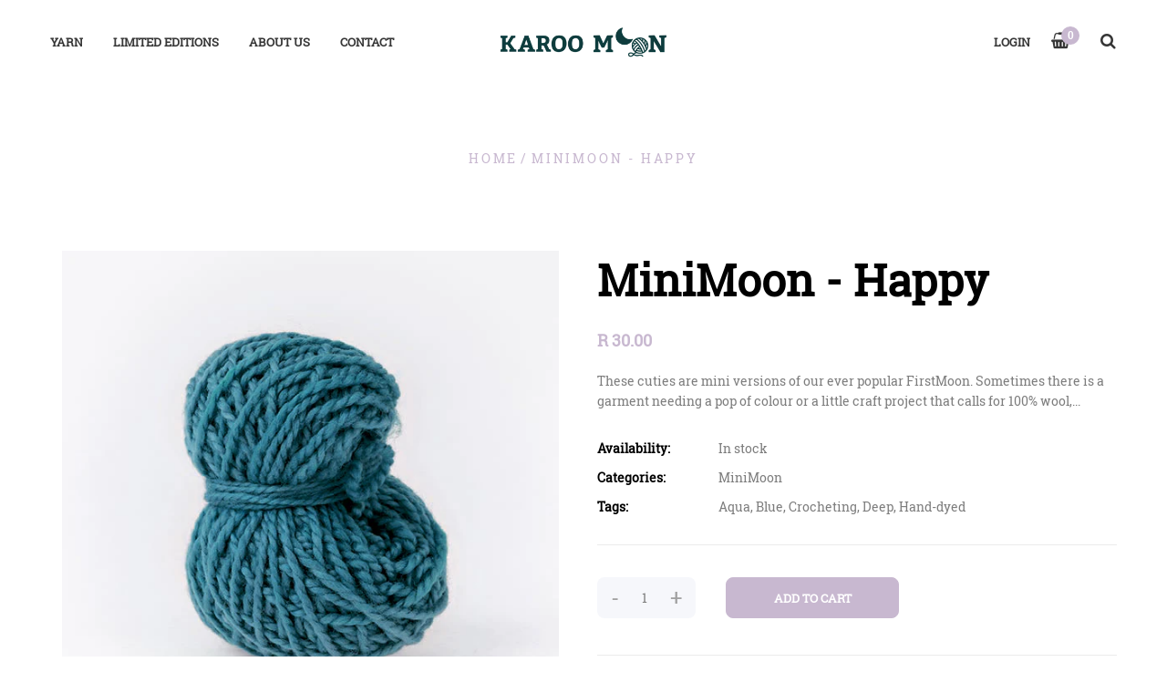

--- FILE ---
content_type: text/html; charset=utf-8
request_url: https://karoomoon.co.za/products/minimoon-happy
body_size: 20222
content:
<!doctype html>
<!--[if IE 9]> <html class="ie9 no-js" lang="en"> <![endif]-->
<!--[if (gt IE 9)|!(IE)]><!--> <html class="no-js" lang="en"> <!--<![endif]-->
<head>
    <meta charset="utf-8">
    <meta http-equiv="X-UA-Compatible" content="IE=edge,chrome=1">
    <meta name="viewport" content="width=device-width,initial-scale=1">
    <meta name="theme-color" content="#c8b8d0">
    <link rel="canonical" href="https://karoomoon.co.za/products/minimoon-happy">

    
      <link rel="shortcut icon" href="//karoomoon.co.za/cdn/shop/files/karmoonmoon_favicon_32x32.png?v=1613784097" type="image/png">
    

    
    <title>
      MiniMoon - Happy
      
      
      
        &ndash; Karoo Moon
      
    </title>

    
      <meta name="description" content="These cuties are mini versions of our ever popular FirstMoon. Sometimes there is a garment needing a pop of colour or a little craft project that calls for 100% wool, miniMoons gives any side project a wide variety of colour without you needing to buy a full ball of yarn. Plus who can resist their plump appearance?">
    
  	<!-- /snippets/social-meta-tags.liquid -->




<meta property="og:site_name" content="Karoo Moon">
<meta property="og:url" content="https://karoomoon.co.za/products/minimoon-happy">
<meta property="og:title" content="MiniMoon - Happy">
<meta property="og:type" content="product">
<meta property="og:description" content="These cuties are mini versions of our ever popular FirstMoon. Sometimes there is a garment needing a pop of colour or a little craft project that calls for 100% wool, miniMoons gives any side project a wide variety of colour without you needing to buy a full ball of yarn. Plus who can resist their plump appearance?">

  <meta property="og:price:amount" content="30.00">
  <meta property="og:price:currency" content="ZAR">

<meta property="og:image" content="http://karoomoon.co.za/cdn/shop/products/minimoon_happy_1200x1200.jpg?v=1543939040"><meta property="og:image" content="http://karoomoon.co.za/cdn/shop/products/minimoon_happy_macro-1_1200x1200.jpg?v=1543939058">
<meta property="og:image:secure_url" content="https://karoomoon.co.za/cdn/shop/products/minimoon_happy_1200x1200.jpg?v=1543939040"><meta property="og:image:secure_url" content="https://karoomoon.co.za/cdn/shop/products/minimoon_happy_macro-1_1200x1200.jpg?v=1543939058">


<meta name="twitter:card" content="summary_large_image">
<meta name="twitter:title" content="MiniMoon - Happy">
<meta name="twitter:description" content="These cuties are mini versions of our ever popular FirstMoon. Sometimes there is a garment needing a pop of colour or a little craft project that calls for 100% wool, miniMoons gives any side project a wide variety of colour without you needing to buy a full ball of yarn. Plus who can resist their plump appearance?">

  	<style id="spring-extra-custom-css" type="text/css">
  @import url('//fonts.googleapis.com/css?family=Open+Sans:400,600,700');
</style>

  	<link href="//karoomoon.co.za/cdn/shop/t/2/assets/animate.css" rel="stylesheet" type="text/css" media="all" />
    <link href="//karoomoon.co.za/cdn/shop/t/2/assets/bootstrap.min.css" rel="stylesheet" type="text/css" media="all" />
    <link href="//karoomoon.co.za/cdn/shop/t/2/assets/themify-icons.css" rel="stylesheet" type="text/css" media="all" />
    <link href="//karoomoon.co.za/cdn/shop/t/2/assets/font-awesome.min.css" rel="stylesheet" type="text/css" media="all" />
  	<link href="//karoomoon.co.za/cdn/shop/t/2/assets/fancybox.min.css" rel="stylesheet" type="text/css" media="all" />
    <link href="//karoomoon.co.za/cdn/shop/t/2/assets/lightcase.css" rel="stylesheet" type="text/css" media="all" />
  	<link href="//karoomoon.co.za/cdn/shop/t/2/assets/magnific-popup.css" rel="stylesheet" type="text/css" media="all" />
    <link href="//karoomoon.co.za/cdn/shop/t/2/assets/owl.carousel.min.css?v=155506000185420292761542539582" rel="stylesheet" type="text/css" media="all" />
    <link href="//karoomoon.co.za/cdn/shop/t/2/assets/slick.css" rel="stylesheet" type="text/css" media="all" />
  	<link href="//karoomoon.co.za/cdn/shop/t/2/assets/jquery.mmenu.all.css" rel="stylesheet" type="text/css" media="all" />
    <link href="//karoomoon.co.za/cdn/shop/t/2/assets/main.css?v=112509398848316602591704870882" rel="stylesheet" type="text/css" media="all" />
    <link href="//karoomoon.co.za/cdn/shop/t/2/assets/responsive.css?v=31403269931710698611566002476" rel="stylesheet" type="text/css" media="all" />

    <script src="//karoomoon.co.za/cdn/shop/t/2/assets/jquery.js" type="text/javascript"></script>
  
    <script>
      window.theme = window.theme || {};
      theme.strings = {
        cartEmpty: "Your cart is currently empty.",
        savingHtml: "Translation missing: en.cart.general.savings_html",
        addToCart: "Add to cart",
        soldOut: "Sold out",
        unavailable: "Unavailable"
      };
      theme.settings = {
        moneyFormat: "R {{amount}}"
      };
    </script>
  
    
  
    <script src="//karoomoon.co.za/cdn/shopifycloud/storefront/assets/themes_support/option_selection-b017cd28.js" type="text/javascript"></script>
    <script src="//karoomoon.co.za/cdn/shopifycloud/storefront/assets/themes_support/api.jquery-7ab1a3a4.js" type="text/javascript"></script>
	<script>window.performance && window.performance.mark && window.performance.mark('shopify.content_for_header.start');</script><meta name="google-site-verification" content="DkCUuvSYJCMkxzc4QolmTPtjbyDKwVpvNocK3nq7mqI">
<meta id="shopify-digital-wallet" name="shopify-digital-wallet" content="/2123169892/digital_wallets/dialog">
<link rel="alternate" type="application/json+oembed" href="https://karoomoon.co.za/products/minimoon-happy.oembed">
<script async="async" src="/checkouts/internal/preloads.js?locale=en-ZA"></script>
<script id="shopify-features" type="application/json">{"accessToken":"003f3bee880f42a71979ad17b49c1d0c","betas":["rich-media-storefront-analytics"],"domain":"karoomoon.co.za","predictiveSearch":true,"shopId":2123169892,"locale":"en"}</script>
<script>var Shopify = Shopify || {};
Shopify.shop = "karoomoonsa.myshopify.com";
Shopify.locale = "en";
Shopify.currency = {"active":"ZAR","rate":"1.0"};
Shopify.country = "ZA";
Shopify.theme = {"name":"spring-install-package-v2-0","id":34226339940,"schema_name":"Spring","schema_version":"1.1","theme_store_id":null,"role":"main"};
Shopify.theme.handle = "null";
Shopify.theme.style = {"id":null,"handle":null};
Shopify.cdnHost = "karoomoon.co.za/cdn";
Shopify.routes = Shopify.routes || {};
Shopify.routes.root = "/";</script>
<script type="module">!function(o){(o.Shopify=o.Shopify||{}).modules=!0}(window);</script>
<script>!function(o){function n(){var o=[];function n(){o.push(Array.prototype.slice.apply(arguments))}return n.q=o,n}var t=o.Shopify=o.Shopify||{};t.loadFeatures=n(),t.autoloadFeatures=n()}(window);</script>
<script id="shop-js-analytics" type="application/json">{"pageType":"product"}</script>
<script defer="defer" async type="module" src="//karoomoon.co.za/cdn/shopifycloud/shop-js/modules/v2/client.init-shop-cart-sync_BT-GjEfc.en.esm.js"></script>
<script defer="defer" async type="module" src="//karoomoon.co.za/cdn/shopifycloud/shop-js/modules/v2/chunk.common_D58fp_Oc.esm.js"></script>
<script defer="defer" async type="module" src="//karoomoon.co.za/cdn/shopifycloud/shop-js/modules/v2/chunk.modal_xMitdFEc.esm.js"></script>
<script type="module">
  await import("//karoomoon.co.za/cdn/shopifycloud/shop-js/modules/v2/client.init-shop-cart-sync_BT-GjEfc.en.esm.js");
await import("//karoomoon.co.za/cdn/shopifycloud/shop-js/modules/v2/chunk.common_D58fp_Oc.esm.js");
await import("//karoomoon.co.za/cdn/shopifycloud/shop-js/modules/v2/chunk.modal_xMitdFEc.esm.js");

  window.Shopify.SignInWithShop?.initShopCartSync?.({"fedCMEnabled":true,"windoidEnabled":true});

</script>
<script>(function() {
  var isLoaded = false;
  function asyncLoad() {
    if (isLoaded) return;
    isLoaded = true;
    var urls = ["https:\/\/cookie-bar.conversionbear.com\/script?app=cookie_consent\u0026shop=karoomoonsa.myshopify.com"];
    for (var i = 0; i < urls.length; i++) {
      var s = document.createElement('script');
      s.type = 'text/javascript';
      s.async = true;
      s.src = urls[i];
      var x = document.getElementsByTagName('script')[0];
      x.parentNode.insertBefore(s, x);
    }
  };
  if(window.attachEvent) {
    window.attachEvent('onload', asyncLoad);
  } else {
    window.addEventListener('load', asyncLoad, false);
  }
})();</script>
<script id="__st">var __st={"a":2123169892,"offset":7200,"reqid":"4f1bd949-9bea-4b3d-b0d1-b96711c849dc-1769449828","pageurl":"karoomoon.co.za\/products\/minimoon-happy","u":"4ed4962b7b01","p":"product","rtyp":"product","rid":1629747347556};</script>
<script>window.ShopifyPaypalV4VisibilityTracking = true;</script>
<script id="captcha-bootstrap">!function(){'use strict';const t='contact',e='account',n='new_comment',o=[[t,t],['blogs',n],['comments',n],[t,'customer']],c=[[e,'customer_login'],[e,'guest_login'],[e,'recover_customer_password'],[e,'create_customer']],r=t=>t.map((([t,e])=>`form[action*='/${t}']:not([data-nocaptcha='true']) input[name='form_type'][value='${e}']`)).join(','),a=t=>()=>t?[...document.querySelectorAll(t)].map((t=>t.form)):[];function s(){const t=[...o],e=r(t);return a(e)}const i='password',u='form_key',d=['recaptcha-v3-token','g-recaptcha-response','h-captcha-response',i],f=()=>{try{return window.sessionStorage}catch{return}},m='__shopify_v',_=t=>t.elements[u];function p(t,e,n=!1){try{const o=window.sessionStorage,c=JSON.parse(o.getItem(e)),{data:r}=function(t){const{data:e,action:n}=t;return t[m]||n?{data:e,action:n}:{data:t,action:n}}(c);for(const[e,n]of Object.entries(r))t.elements[e]&&(t.elements[e].value=n);n&&o.removeItem(e)}catch(o){console.error('form repopulation failed',{error:o})}}const l='form_type',E='cptcha';function T(t){t.dataset[E]=!0}const w=window,h=w.document,L='Shopify',v='ce_forms',y='captcha';let A=!1;((t,e)=>{const n=(g='f06e6c50-85a8-45c8-87d0-21a2b65856fe',I='https://cdn.shopify.com/shopifycloud/storefront-forms-hcaptcha/ce_storefront_forms_captcha_hcaptcha.v1.5.2.iife.js',D={infoText:'Protected by hCaptcha',privacyText:'Privacy',termsText:'Terms'},(t,e,n)=>{const o=w[L][v],c=o.bindForm;if(c)return c(t,g,e,D).then(n);var r;o.q.push([[t,g,e,D],n]),r=I,A||(h.body.append(Object.assign(h.createElement('script'),{id:'captcha-provider',async:!0,src:r})),A=!0)});var g,I,D;w[L]=w[L]||{},w[L][v]=w[L][v]||{},w[L][v].q=[],w[L][y]=w[L][y]||{},w[L][y].protect=function(t,e){n(t,void 0,e),T(t)},Object.freeze(w[L][y]),function(t,e,n,w,h,L){const[v,y,A,g]=function(t,e,n){const i=e?o:[],u=t?c:[],d=[...i,...u],f=r(d),m=r(i),_=r(d.filter((([t,e])=>n.includes(e))));return[a(f),a(m),a(_),s()]}(w,h,L),I=t=>{const e=t.target;return e instanceof HTMLFormElement?e:e&&e.form},D=t=>v().includes(t);t.addEventListener('submit',(t=>{const e=I(t);if(!e)return;const n=D(e)&&!e.dataset.hcaptchaBound&&!e.dataset.recaptchaBound,o=_(e),c=g().includes(e)&&(!o||!o.value);(n||c)&&t.preventDefault(),c&&!n&&(function(t){try{if(!f())return;!function(t){const e=f();if(!e)return;const n=_(t);if(!n)return;const o=n.value;o&&e.removeItem(o)}(t);const e=Array.from(Array(32),(()=>Math.random().toString(36)[2])).join('');!function(t,e){_(t)||t.append(Object.assign(document.createElement('input'),{type:'hidden',name:u})),t.elements[u].value=e}(t,e),function(t,e){const n=f();if(!n)return;const o=[...t.querySelectorAll(`input[type='${i}']`)].map((({name:t})=>t)),c=[...d,...o],r={};for(const[a,s]of new FormData(t).entries())c.includes(a)||(r[a]=s);n.setItem(e,JSON.stringify({[m]:1,action:t.action,data:r}))}(t,e)}catch(e){console.error('failed to persist form',e)}}(e),e.submit())}));const S=(t,e)=>{t&&!t.dataset[E]&&(n(t,e.some((e=>e===t))),T(t))};for(const o of['focusin','change'])t.addEventListener(o,(t=>{const e=I(t);D(e)&&S(e,y())}));const B=e.get('form_key'),M=e.get(l),P=B&&M;t.addEventListener('DOMContentLoaded',(()=>{const t=y();if(P)for(const e of t)e.elements[l].value===M&&p(e,B);[...new Set([...A(),...v().filter((t=>'true'===t.dataset.shopifyCaptcha))])].forEach((e=>S(e,t)))}))}(h,new URLSearchParams(w.location.search),n,t,e,['guest_login'])})(!0,!0)}();</script>
<script integrity="sha256-4kQ18oKyAcykRKYeNunJcIwy7WH5gtpwJnB7kiuLZ1E=" data-source-attribution="shopify.loadfeatures" defer="defer" src="//karoomoon.co.za/cdn/shopifycloud/storefront/assets/storefront/load_feature-a0a9edcb.js" crossorigin="anonymous"></script>
<script data-source-attribution="shopify.dynamic_checkout.dynamic.init">var Shopify=Shopify||{};Shopify.PaymentButton=Shopify.PaymentButton||{isStorefrontPortableWallets:!0,init:function(){window.Shopify.PaymentButton.init=function(){};var t=document.createElement("script");t.src="https://karoomoon.co.za/cdn/shopifycloud/portable-wallets/latest/portable-wallets.en.js",t.type="module",document.head.appendChild(t)}};
</script>
<script data-source-attribution="shopify.dynamic_checkout.buyer_consent">
  function portableWalletsHideBuyerConsent(e){var t=document.getElementById("shopify-buyer-consent"),n=document.getElementById("shopify-subscription-policy-button");t&&n&&(t.classList.add("hidden"),t.setAttribute("aria-hidden","true"),n.removeEventListener("click",e))}function portableWalletsShowBuyerConsent(e){var t=document.getElementById("shopify-buyer-consent"),n=document.getElementById("shopify-subscription-policy-button");t&&n&&(t.classList.remove("hidden"),t.removeAttribute("aria-hidden"),n.addEventListener("click",e))}window.Shopify?.PaymentButton&&(window.Shopify.PaymentButton.hideBuyerConsent=portableWalletsHideBuyerConsent,window.Shopify.PaymentButton.showBuyerConsent=portableWalletsShowBuyerConsent);
</script>
<script data-source-attribution="shopify.dynamic_checkout.cart.bootstrap">document.addEventListener("DOMContentLoaded",(function(){function t(){return document.querySelector("shopify-accelerated-checkout-cart, shopify-accelerated-checkout")}if(t())Shopify.PaymentButton.init();else{new MutationObserver((function(e,n){t()&&(Shopify.PaymentButton.init(),n.disconnect())})).observe(document.body,{childList:!0,subtree:!0})}}));
</script>

<script>window.performance && window.performance.mark && window.performance.mark('shopify.content_for_header.end');</script>
<link href="//karoomoon.co.za/cdn/shop/t/2/assets/globo.swatch.css?v=111603181540343972631543857495" rel="stylesheet" type="text/css" media="all" />

<style media="screen">
    
</style>
<script type="text/javascript">
    var GSConfigs = GSConfigs || {};
    GSConfigs.shop_url = 'karoomoonsa.myshopify.com';
    GSConfigs.app_host = 'https://app.shopifydevelopers.net/swatch';
    GSConfigs.display_type = '';

    // function SwatchInit() {
    //     loadJS('//karoomoon.co.za/cdn/shop/t/2/assets/globo.swatch.js?v=67455069894173499011543857496', function(){},'defer');
    // }
    //
    // var loadJS = function(url, implementationCode,defer){
    //     var scriptTag = document.createElement('script');
    //     scriptTag.src = url;
    //     if(defer) scriptTag.defer = defer;
    //     scriptTag.onload = implementationCode;
    //     scriptTag.onreadystatechange = implementationCode;
    //     document.body.appendChild(scriptTag);
    // };
    //
    // document.addEventListener("DOMContentLoaded", function(event) {
    //     if(typeof jQuery=='undefined') {
    //         var headTag = document.getElementsByTagName("head")[0];
    //         var jqTag = document.createElement('script');
    //         jqTag.type = 'text/javascript';
    //         jqTag.src = '//ajax.googleapis.com/ajax/libs/jquery/1.11.0/jquery.min.js';
    //         jqTag.onload = SwatchInit();
    //         headTag.appendChild(jqTag);
    //     } else {
    //          SwatchInit();
    //     }
    // });

</script>

<meta name="google-site-verification" content="nPOyg5ar9iHYYBAgThNp1RhaeI2csM9z51cpitPW4N0" />

<script src="https://cdn.shopify.com/extensions/ddd2457a-821a-4bd3-987c-5d0890ffb0f6/ultimate-gdpr-eu-cookie-banner-19/assets/cookie-widget.js" type="text/javascript" defer="defer"></script>
<link href="https://monorail-edge.shopifysvc.com" rel="dns-prefetch">
<script>(function(){if ("sendBeacon" in navigator && "performance" in window) {try {var session_token_from_headers = performance.getEntriesByType('navigation')[0].serverTiming.find(x => x.name == '_s').description;} catch {var session_token_from_headers = undefined;}var session_cookie_matches = document.cookie.match(/_shopify_s=([^;]*)/);var session_token_from_cookie = session_cookie_matches && session_cookie_matches.length === 2 ? session_cookie_matches[1] : "";var session_token = session_token_from_headers || session_token_from_cookie || "";function handle_abandonment_event(e) {var entries = performance.getEntries().filter(function(entry) {return /monorail-edge.shopifysvc.com/.test(entry.name);});if (!window.abandonment_tracked && entries.length === 0) {window.abandonment_tracked = true;var currentMs = Date.now();var navigation_start = performance.timing.navigationStart;var payload = {shop_id: 2123169892,url: window.location.href,navigation_start,duration: currentMs - navigation_start,session_token,page_type: "product"};window.navigator.sendBeacon("https://monorail-edge.shopifysvc.com/v1/produce", JSON.stringify({schema_id: "online_store_buyer_site_abandonment/1.1",payload: payload,metadata: {event_created_at_ms: currentMs,event_sent_at_ms: currentMs}}));}}window.addEventListener('pagehide', handle_abandonment_event);}}());</script>
<script id="web-pixels-manager-setup">(function e(e,d,r,n,o){if(void 0===o&&(o={}),!Boolean(null===(a=null===(i=window.Shopify)||void 0===i?void 0:i.analytics)||void 0===a?void 0:a.replayQueue)){var i,a;window.Shopify=window.Shopify||{};var t=window.Shopify;t.analytics=t.analytics||{};var s=t.analytics;s.replayQueue=[],s.publish=function(e,d,r){return s.replayQueue.push([e,d,r]),!0};try{self.performance.mark("wpm:start")}catch(e){}var l=function(){var e={modern:/Edge?\/(1{2}[4-9]|1[2-9]\d|[2-9]\d{2}|\d{4,})\.\d+(\.\d+|)|Firefox\/(1{2}[4-9]|1[2-9]\d|[2-9]\d{2}|\d{4,})\.\d+(\.\d+|)|Chrom(ium|e)\/(9{2}|\d{3,})\.\d+(\.\d+|)|(Maci|X1{2}).+ Version\/(15\.\d+|(1[6-9]|[2-9]\d|\d{3,})\.\d+)([,.]\d+|)( \(\w+\)|)( Mobile\/\w+|) Safari\/|Chrome.+OPR\/(9{2}|\d{3,})\.\d+\.\d+|(CPU[ +]OS|iPhone[ +]OS|CPU[ +]iPhone|CPU IPhone OS|CPU iPad OS)[ +]+(15[._]\d+|(1[6-9]|[2-9]\d|\d{3,})[._]\d+)([._]\d+|)|Android:?[ /-](13[3-9]|1[4-9]\d|[2-9]\d{2}|\d{4,})(\.\d+|)(\.\d+|)|Android.+Firefox\/(13[5-9]|1[4-9]\d|[2-9]\d{2}|\d{4,})\.\d+(\.\d+|)|Android.+Chrom(ium|e)\/(13[3-9]|1[4-9]\d|[2-9]\d{2}|\d{4,})\.\d+(\.\d+|)|SamsungBrowser\/([2-9]\d|\d{3,})\.\d+/,legacy:/Edge?\/(1[6-9]|[2-9]\d|\d{3,})\.\d+(\.\d+|)|Firefox\/(5[4-9]|[6-9]\d|\d{3,})\.\d+(\.\d+|)|Chrom(ium|e)\/(5[1-9]|[6-9]\d|\d{3,})\.\d+(\.\d+|)([\d.]+$|.*Safari\/(?![\d.]+ Edge\/[\d.]+$))|(Maci|X1{2}).+ Version\/(10\.\d+|(1[1-9]|[2-9]\d|\d{3,})\.\d+)([,.]\d+|)( \(\w+\)|)( Mobile\/\w+|) Safari\/|Chrome.+OPR\/(3[89]|[4-9]\d|\d{3,})\.\d+\.\d+|(CPU[ +]OS|iPhone[ +]OS|CPU[ +]iPhone|CPU IPhone OS|CPU iPad OS)[ +]+(10[._]\d+|(1[1-9]|[2-9]\d|\d{3,})[._]\d+)([._]\d+|)|Android:?[ /-](13[3-9]|1[4-9]\d|[2-9]\d{2}|\d{4,})(\.\d+|)(\.\d+|)|Mobile Safari.+OPR\/([89]\d|\d{3,})\.\d+\.\d+|Android.+Firefox\/(13[5-9]|1[4-9]\d|[2-9]\d{2}|\d{4,})\.\d+(\.\d+|)|Android.+Chrom(ium|e)\/(13[3-9]|1[4-9]\d|[2-9]\d{2}|\d{4,})\.\d+(\.\d+|)|Android.+(UC? ?Browser|UCWEB|U3)[ /]?(15\.([5-9]|\d{2,})|(1[6-9]|[2-9]\d|\d{3,})\.\d+)\.\d+|SamsungBrowser\/(5\.\d+|([6-9]|\d{2,})\.\d+)|Android.+MQ{2}Browser\/(14(\.(9|\d{2,})|)|(1[5-9]|[2-9]\d|\d{3,})(\.\d+|))(\.\d+|)|K[Aa][Ii]OS\/(3\.\d+|([4-9]|\d{2,})\.\d+)(\.\d+|)/},d=e.modern,r=e.legacy,n=navigator.userAgent;return n.match(d)?"modern":n.match(r)?"legacy":"unknown"}(),u="modern"===l?"modern":"legacy",c=(null!=n?n:{modern:"",legacy:""})[u],f=function(e){return[e.baseUrl,"/wpm","/b",e.hashVersion,"modern"===e.buildTarget?"m":"l",".js"].join("")}({baseUrl:d,hashVersion:r,buildTarget:u}),m=function(e){var d=e.version,r=e.bundleTarget,n=e.surface,o=e.pageUrl,i=e.monorailEndpoint;return{emit:function(e){var a=e.status,t=e.errorMsg,s=(new Date).getTime(),l=JSON.stringify({metadata:{event_sent_at_ms:s},events:[{schema_id:"web_pixels_manager_load/3.1",payload:{version:d,bundle_target:r,page_url:o,status:a,surface:n,error_msg:t},metadata:{event_created_at_ms:s}}]});if(!i)return console&&console.warn&&console.warn("[Web Pixels Manager] No Monorail endpoint provided, skipping logging."),!1;try{return self.navigator.sendBeacon.bind(self.navigator)(i,l)}catch(e){}var u=new XMLHttpRequest;try{return u.open("POST",i,!0),u.setRequestHeader("Content-Type","text/plain"),u.send(l),!0}catch(e){return console&&console.warn&&console.warn("[Web Pixels Manager] Got an unhandled error while logging to Monorail."),!1}}}}({version:r,bundleTarget:l,surface:e.surface,pageUrl:self.location.href,monorailEndpoint:e.monorailEndpoint});try{o.browserTarget=l,function(e){var d=e.src,r=e.async,n=void 0===r||r,o=e.onload,i=e.onerror,a=e.sri,t=e.scriptDataAttributes,s=void 0===t?{}:t,l=document.createElement("script"),u=document.querySelector("head"),c=document.querySelector("body");if(l.async=n,l.src=d,a&&(l.integrity=a,l.crossOrigin="anonymous"),s)for(var f in s)if(Object.prototype.hasOwnProperty.call(s,f))try{l.dataset[f]=s[f]}catch(e){}if(o&&l.addEventListener("load",o),i&&l.addEventListener("error",i),u)u.appendChild(l);else{if(!c)throw new Error("Did not find a head or body element to append the script");c.appendChild(l)}}({src:f,async:!0,onload:function(){if(!function(){var e,d;return Boolean(null===(d=null===(e=window.Shopify)||void 0===e?void 0:e.analytics)||void 0===d?void 0:d.initialized)}()){var d=window.webPixelsManager.init(e)||void 0;if(d){var r=window.Shopify.analytics;r.replayQueue.forEach((function(e){var r=e[0],n=e[1],o=e[2];d.publishCustomEvent(r,n,o)})),r.replayQueue=[],r.publish=d.publishCustomEvent,r.visitor=d.visitor,r.initialized=!0}}},onerror:function(){return m.emit({status:"failed",errorMsg:"".concat(f," has failed to load")})},sri:function(e){var d=/^sha384-[A-Za-z0-9+/=]+$/;return"string"==typeof e&&d.test(e)}(c)?c:"",scriptDataAttributes:o}),m.emit({status:"loading"})}catch(e){m.emit({status:"failed",errorMsg:(null==e?void 0:e.message)||"Unknown error"})}}})({shopId: 2123169892,storefrontBaseUrl: "https://karoomoon.co.za",extensionsBaseUrl: "https://extensions.shopifycdn.com/cdn/shopifycloud/web-pixels-manager",monorailEndpoint: "https://monorail-edge.shopifysvc.com/unstable/produce_batch",surface: "storefront-renderer",enabledBetaFlags: ["2dca8a86"],webPixelsConfigList: [{"id":"581075057","configuration":"{\"pixel_id\":\"594667383322026\",\"pixel_type\":\"facebook_pixel\"}","eventPayloadVersion":"v1","runtimeContext":"OPEN","scriptVersion":"ca16bc87fe92b6042fbaa3acc2fbdaa6","type":"APP","apiClientId":2329312,"privacyPurposes":["ANALYTICS","MARKETING","SALE_OF_DATA"],"dataSharingAdjustments":{"protectedCustomerApprovalScopes":["read_customer_address","read_customer_email","read_customer_name","read_customer_personal_data","read_customer_phone"]}},{"id":"358285425","configuration":"{\"config\":\"{\\\"google_tag_ids\\\":[\\\"G-LENQYNEZ72\\\",\\\"GT-KFHL446N\\\"],\\\"target_country\\\":\\\"ZZ\\\",\\\"gtag_events\\\":[{\\\"type\\\":\\\"search\\\",\\\"action_label\\\":\\\"G-LENQYNEZ72\\\"},{\\\"type\\\":\\\"begin_checkout\\\",\\\"action_label\\\":\\\"G-LENQYNEZ72\\\"},{\\\"type\\\":\\\"view_item\\\",\\\"action_label\\\":[\\\"G-LENQYNEZ72\\\",\\\"MC-P879SX8KBJ\\\"]},{\\\"type\\\":\\\"purchase\\\",\\\"action_label\\\":[\\\"G-LENQYNEZ72\\\",\\\"MC-P879SX8KBJ\\\"]},{\\\"type\\\":\\\"page_view\\\",\\\"action_label\\\":[\\\"G-LENQYNEZ72\\\",\\\"MC-P879SX8KBJ\\\"]},{\\\"type\\\":\\\"add_payment_info\\\",\\\"action_label\\\":\\\"G-LENQYNEZ72\\\"},{\\\"type\\\":\\\"add_to_cart\\\",\\\"action_label\\\":\\\"G-LENQYNEZ72\\\"}],\\\"enable_monitoring_mode\\\":false}\"}","eventPayloadVersion":"v1","runtimeContext":"OPEN","scriptVersion":"b2a88bafab3e21179ed38636efcd8a93","type":"APP","apiClientId":1780363,"privacyPurposes":[],"dataSharingAdjustments":{"protectedCustomerApprovalScopes":["read_customer_address","read_customer_email","read_customer_name","read_customer_personal_data","read_customer_phone"]}},{"id":"shopify-app-pixel","configuration":"{}","eventPayloadVersion":"v1","runtimeContext":"STRICT","scriptVersion":"0450","apiClientId":"shopify-pixel","type":"APP","privacyPurposes":["ANALYTICS","MARKETING"]},{"id":"shopify-custom-pixel","eventPayloadVersion":"v1","runtimeContext":"LAX","scriptVersion":"0450","apiClientId":"shopify-pixel","type":"CUSTOM","privacyPurposes":["ANALYTICS","MARKETING"]}],isMerchantRequest: false,initData: {"shop":{"name":"Karoo Moon","paymentSettings":{"currencyCode":"ZAR"},"myshopifyDomain":"karoomoonsa.myshopify.com","countryCode":"ZA","storefrontUrl":"https:\/\/karoomoon.co.za"},"customer":null,"cart":null,"checkout":null,"productVariants":[{"price":{"amount":30.0,"currencyCode":"ZAR"},"product":{"title":"MiniMoon - Happy","vendor":"Karoo Moon","id":"1629747347556","untranslatedTitle":"MiniMoon - Happy","url":"\/products\/minimoon-happy","type":"Merino Wool"},"id":"15614351343716","image":{"src":"\/\/karoomoon.co.za\/cdn\/shop\/products\/minimoon_happy.jpg?v=1543939040"},"sku":"","title":"Default Title","untranslatedTitle":"Default Title"}],"purchasingCompany":null},},"https://karoomoon.co.za/cdn","fcfee988w5aeb613cpc8e4bc33m6693e112",{"modern":"","legacy":""},{"shopId":"2123169892","storefrontBaseUrl":"https:\/\/karoomoon.co.za","extensionBaseUrl":"https:\/\/extensions.shopifycdn.com\/cdn\/shopifycloud\/web-pixels-manager","surface":"storefront-renderer","enabledBetaFlags":"[\"2dca8a86\"]","isMerchantRequest":"false","hashVersion":"fcfee988w5aeb613cpc8e4bc33m6693e112","publish":"custom","events":"[[\"page_viewed\",{}],[\"product_viewed\",{\"productVariant\":{\"price\":{\"amount\":30.0,\"currencyCode\":\"ZAR\"},\"product\":{\"title\":\"MiniMoon - Happy\",\"vendor\":\"Karoo Moon\",\"id\":\"1629747347556\",\"untranslatedTitle\":\"MiniMoon - Happy\",\"url\":\"\/products\/minimoon-happy\",\"type\":\"Merino Wool\"},\"id\":\"15614351343716\",\"image\":{\"src\":\"\/\/karoomoon.co.za\/cdn\/shop\/products\/minimoon_happy.jpg?v=1543939040\"},\"sku\":\"\",\"title\":\"Default Title\",\"untranslatedTitle\":\"Default Title\"}}]]"});</script><script>
  window.ShopifyAnalytics = window.ShopifyAnalytics || {};
  window.ShopifyAnalytics.meta = window.ShopifyAnalytics.meta || {};
  window.ShopifyAnalytics.meta.currency = 'ZAR';
  var meta = {"product":{"id":1629747347556,"gid":"gid:\/\/shopify\/Product\/1629747347556","vendor":"Karoo Moon","type":"Merino Wool","handle":"minimoon-happy","variants":[{"id":15614351343716,"price":3000,"name":"MiniMoon - Happy","public_title":null,"sku":""}],"remote":false},"page":{"pageType":"product","resourceType":"product","resourceId":1629747347556,"requestId":"4f1bd949-9bea-4b3d-b0d1-b96711c849dc-1769449828"}};
  for (var attr in meta) {
    window.ShopifyAnalytics.meta[attr] = meta[attr];
  }
</script>
<script class="analytics">
  (function () {
    var customDocumentWrite = function(content) {
      var jquery = null;

      if (window.jQuery) {
        jquery = window.jQuery;
      } else if (window.Checkout && window.Checkout.$) {
        jquery = window.Checkout.$;
      }

      if (jquery) {
        jquery('body').append(content);
      }
    };

    var hasLoggedConversion = function(token) {
      if (token) {
        return document.cookie.indexOf('loggedConversion=' + token) !== -1;
      }
      return false;
    }

    var setCookieIfConversion = function(token) {
      if (token) {
        var twoMonthsFromNow = new Date(Date.now());
        twoMonthsFromNow.setMonth(twoMonthsFromNow.getMonth() + 2);

        document.cookie = 'loggedConversion=' + token + '; expires=' + twoMonthsFromNow;
      }
    }

    var trekkie = window.ShopifyAnalytics.lib = window.trekkie = window.trekkie || [];
    if (trekkie.integrations) {
      return;
    }
    trekkie.methods = [
      'identify',
      'page',
      'ready',
      'track',
      'trackForm',
      'trackLink'
    ];
    trekkie.factory = function(method) {
      return function() {
        var args = Array.prototype.slice.call(arguments);
        args.unshift(method);
        trekkie.push(args);
        return trekkie;
      };
    };
    for (var i = 0; i < trekkie.methods.length; i++) {
      var key = trekkie.methods[i];
      trekkie[key] = trekkie.factory(key);
    }
    trekkie.load = function(config) {
      trekkie.config = config || {};
      trekkie.config.initialDocumentCookie = document.cookie;
      var first = document.getElementsByTagName('script')[0];
      var script = document.createElement('script');
      script.type = 'text/javascript';
      script.onerror = function(e) {
        var scriptFallback = document.createElement('script');
        scriptFallback.type = 'text/javascript';
        scriptFallback.onerror = function(error) {
                var Monorail = {
      produce: function produce(monorailDomain, schemaId, payload) {
        var currentMs = new Date().getTime();
        var event = {
          schema_id: schemaId,
          payload: payload,
          metadata: {
            event_created_at_ms: currentMs,
            event_sent_at_ms: currentMs
          }
        };
        return Monorail.sendRequest("https://" + monorailDomain + "/v1/produce", JSON.stringify(event));
      },
      sendRequest: function sendRequest(endpointUrl, payload) {
        // Try the sendBeacon API
        if (window && window.navigator && typeof window.navigator.sendBeacon === 'function' && typeof window.Blob === 'function' && !Monorail.isIos12()) {
          var blobData = new window.Blob([payload], {
            type: 'text/plain'
          });

          if (window.navigator.sendBeacon(endpointUrl, blobData)) {
            return true;
          } // sendBeacon was not successful

        } // XHR beacon

        var xhr = new XMLHttpRequest();

        try {
          xhr.open('POST', endpointUrl);
          xhr.setRequestHeader('Content-Type', 'text/plain');
          xhr.send(payload);
        } catch (e) {
          console.log(e);
        }

        return false;
      },
      isIos12: function isIos12() {
        return window.navigator.userAgent.lastIndexOf('iPhone; CPU iPhone OS 12_') !== -1 || window.navigator.userAgent.lastIndexOf('iPad; CPU OS 12_') !== -1;
      }
    };
    Monorail.produce('monorail-edge.shopifysvc.com',
      'trekkie_storefront_load_errors/1.1',
      {shop_id: 2123169892,
      theme_id: 34226339940,
      app_name: "storefront",
      context_url: window.location.href,
      source_url: "//karoomoon.co.za/cdn/s/trekkie.storefront.a804e9514e4efded663580eddd6991fcc12b5451.min.js"});

        };
        scriptFallback.async = true;
        scriptFallback.src = '//karoomoon.co.za/cdn/s/trekkie.storefront.a804e9514e4efded663580eddd6991fcc12b5451.min.js';
        first.parentNode.insertBefore(scriptFallback, first);
      };
      script.async = true;
      script.src = '//karoomoon.co.za/cdn/s/trekkie.storefront.a804e9514e4efded663580eddd6991fcc12b5451.min.js';
      first.parentNode.insertBefore(script, first);
    };
    trekkie.load(
      {"Trekkie":{"appName":"storefront","development":false,"defaultAttributes":{"shopId":2123169892,"isMerchantRequest":null,"themeId":34226339940,"themeCityHash":"15995161058441770750","contentLanguage":"en","currency":"ZAR","eventMetadataId":"054a29c7-c6cd-4554-9e92-c04bc56ddd15"},"isServerSideCookieWritingEnabled":true,"monorailRegion":"shop_domain","enabledBetaFlags":["65f19447"]},"Session Attribution":{},"S2S":{"facebookCapiEnabled":false,"source":"trekkie-storefront-renderer","apiClientId":580111}}
    );

    var loaded = false;
    trekkie.ready(function() {
      if (loaded) return;
      loaded = true;

      window.ShopifyAnalytics.lib = window.trekkie;

      var originalDocumentWrite = document.write;
      document.write = customDocumentWrite;
      try { window.ShopifyAnalytics.merchantGoogleAnalytics.call(this); } catch(error) {};
      document.write = originalDocumentWrite;

      window.ShopifyAnalytics.lib.page(null,{"pageType":"product","resourceType":"product","resourceId":1629747347556,"requestId":"4f1bd949-9bea-4b3d-b0d1-b96711c849dc-1769449828","shopifyEmitted":true});

      var match = window.location.pathname.match(/checkouts\/(.+)\/(thank_you|post_purchase)/)
      var token = match? match[1]: undefined;
      if (!hasLoggedConversion(token)) {
        setCookieIfConversion(token);
        window.ShopifyAnalytics.lib.track("Viewed Product",{"currency":"ZAR","variantId":15614351343716,"productId":1629747347556,"productGid":"gid:\/\/shopify\/Product\/1629747347556","name":"MiniMoon - Happy","price":"30.00","sku":"","brand":"Karoo Moon","variant":null,"category":"Merino Wool","nonInteraction":true,"remote":false},undefined,undefined,{"shopifyEmitted":true});
      window.ShopifyAnalytics.lib.track("monorail:\/\/trekkie_storefront_viewed_product\/1.1",{"currency":"ZAR","variantId":15614351343716,"productId":1629747347556,"productGid":"gid:\/\/shopify\/Product\/1629747347556","name":"MiniMoon - Happy","price":"30.00","sku":"","brand":"Karoo Moon","variant":null,"category":"Merino Wool","nonInteraction":true,"remote":false,"referer":"https:\/\/karoomoon.co.za\/products\/minimoon-happy"});
      }
    });


        var eventsListenerScript = document.createElement('script');
        eventsListenerScript.async = true;
        eventsListenerScript.src = "//karoomoon.co.za/cdn/shopifycloud/storefront/assets/shop_events_listener-3da45d37.js";
        document.getElementsByTagName('head')[0].appendChild(eventsListenerScript);

})();</script>
  <script>
  if (!window.ga || (window.ga && typeof window.ga !== 'function')) {
    window.ga = function ga() {
      (window.ga.q = window.ga.q || []).push(arguments);
      if (window.Shopify && window.Shopify.analytics && typeof window.Shopify.analytics.publish === 'function') {
        window.Shopify.analytics.publish("ga_stub_called", {}, {sendTo: "google_osp_migration"});
      }
      console.error("Shopify's Google Analytics stub called with:", Array.from(arguments), "\nSee https://help.shopify.com/manual/promoting-marketing/pixels/pixel-migration#google for more information.");
    };
    if (window.Shopify && window.Shopify.analytics && typeof window.Shopify.analytics.publish === 'function') {
      window.Shopify.analytics.publish("ga_stub_initialized", {}, {sendTo: "google_osp_migration"});
    }
  }
</script>
<script
  defer
  src="https://karoomoon.co.za/cdn/shopifycloud/perf-kit/shopify-perf-kit-3.0.4.min.js"
  data-application="storefront-renderer"
  data-shop-id="2123169892"
  data-render-region="gcp-us-east1"
  data-page-type="product"
  data-theme-instance-id="34226339940"
  data-theme-name="Spring"
  data-theme-version="1.1"
  data-monorail-region="shop_domain"
  data-resource-timing-sampling-rate="10"
  data-shs="true"
  data-shs-beacon="true"
  data-shs-export-with-fetch="true"
  data-shs-logs-sample-rate="1"
  data-shs-beacon-endpoint="https://karoomoon.co.za/api/collect"
></script>
</head>

<body class="template-product globo_swatch--  header-not-transparency   header-v6 ">
  <div id="nova-notification" class="ajax-notification">
    <div class="notification-content"></div>
    <a href="#" class="btn-remove"><span class="ti-close"></span></a>
  </div>
  <div id="wrapper-page" class="wrapper">
    <div class="page">
  





      <header class="main-section-header site-header">
  <div class="header-content ">
    <div class="container">
      <div class="header-component-outer header-left">
        <ul class="main-menu-v2">
            

            
           	
              <li class="menu-item   mmenu-relative menu-columns-parent">
                <a href="#"><span class="mm-text">Yarn</span></a>
                
                <div class="popup">
                  <div class="inner">
                    <ul class="sub-menu">
                      
                      <li class="menu-item menu-item-type-custom menu-item-object-custom ">
                        <a href="/collections/first-moon"><span class="mm-text">FirstMoon</span></a>
                        
                      </li>
                      
                      <li class="menu-item menu-item-type-custom menu-item-object-custom ">
                        <a href="/collections/milkymoon"><span class="mm-text">MilkyMoon</span></a>
                        
                      </li>
                      
                      <li class="menu-item menu-item-type-custom menu-item-object-custom ">
                        <a href="/collections/full-moon"><span class="mm-text">FullMoon</span></a>
                        
                      </li>
                      
                      <li class="menu-item menu-item-type-custom menu-item-object-custom ">
                        <a href="/collections/mixedmoon"><span class="mm-text">MixedMoon</span></a>
                        
                      </li>
                      
                      <li class="menu-item menu-item-type-custom menu-item-object-custom ">
                        <a href="/collections/minimoon"><span class="mm-text">MiniMoon</span></a>
                        
                      </li>
                      
                      <li class="menu-item menu-item-type-custom menu-item-object-custom ">
                        <a href="/collections/uniquemoon"><span class="mm-text">UniqueMoon</span></a>
                        
                      </li>
                      
                      <li class="menu-item menu-item-type-custom menu-item-object-custom ">
                        <a href="/collections/doublemoon/DK-doubleknit"><span class="mm-text">DoubleMoon</span></a>
                        
                      </li>
                      
                    </ul>
                  </div>
                </div>	 	
              	
              </li>
            
            

            
           	
              <li class="menu-item   mmenu-relative">
                <a href="/collections/limited-editions"><span class="mm-text">Limited Editions</span></a>
                
              </li>
            
            

            
           	
              <li class="menu-item   mmenu-relative">
                <a href="/pages/about-us"><span class="mm-text">About us</span></a>
                
              </li>
            
            

            
           	
              <li class="menu-item   mmenu-relative">
                <a href="/pages/contact"><span class="mm-text">Contact</span></a>
                
              </li>
            
             
        </ul>
        <a href="#menu-header" class="btn-mmenu-mobile"><i class="fa fa-bars"></i></a> 
      </div>

      <div class="header-component-outer header-middle">
        
        <a href="/" itemprop="url" rel="home">
          
          <figure class="logo--normal"><img src="//karoomoon.co.za/cdn/shop/files/KarooMoon_Horizontal_Logo_60px_21cef993-9583-452a-87a2-c8f5cb8f0872.png" alt="Karoo Moon" itemprop="logo"></figure>
          <figure class="logo--transparency"><img src="//karoomoon.co.za/cdn/shop/files/KarooMoon_Horizontal_Logo_60px_21cef993-9583-452a-87a2-c8f5cb8f0872.png" alt="Karoo Moon" itemprop="logo"></figure>
          
        </a>
        
      </div>

      <div class="header-component-outer header-right">
        <nav id="menu-header" class="hide-menu">
          <ul>
          
<li>
              <a class="" href="#">Yarn</a>
              
              <ul>
                
                <li>
                  <a href="/collections/first-moon">FirstMoon</a>
                  
                </li>
                
                <li>
                  <a href="/collections/milkymoon">MilkyMoon</a>
                  
                </li>
                
                <li>
                  <a href="/collections/full-moon">FullMoon</a>
                  
                </li>
                
                <li>
                  <a href="/collections/mixedmoon">MixedMoon</a>
                  
                </li>
                
                <li>
                  <a href="/collections/minimoon">MiniMoon</a>
                  
                </li>
                
                <li>
                  <a href="/collections/uniquemoon">UniqueMoon</a>
                  
                </li>
                
                <li>
                  <a href="/collections/doublemoon/DK-doubleknit">DoubleMoon</a>
                  
                </li>
                
              </ul> 	
              
            </li>
          
<li>
              <a class="" href="/collections/limited-editions">Limited Editions</a>
              
            </li>
          
<li>
              <a class="" href="/pages/about-us">About us</a>
              
            </li>
          
<li>
              <a class="" href="/pages/contact">Contact</a>
              
            </li>
          
          </ul>
        </nav>
        <ul>
          
            
          		<li class="hidden-xs"><a href="/account/login"><i class="fa fa-pagelines"></i>Login</a></li>
            
          
          
          <li class="cart-relative">
            <a href="javascript:;"><i class="fa fa-shopping-basket"></i><span class="component-target-badget la-cart-count">0</span></a>
            <div class="block-cart-list"><p class="mini-cart__empty-message">Your cart is currently empty.</p></div>	
          </li>
          <li><a href="javascript:;" class="btn-search"><i class="fa fa-search"></i></a></li>
        </ul>
      </div>
    </div>
  </div>
</header>
   
      <div class="main-container">
        <div class="main">
          



<div class="sing-product-page">
    <div class="products-content-style-4">
        <div class="container">
            <div class="text-center">
                <div class="breadcrumbs">
                  <div class="g-breadcrumb-content">
                    <div class="g-breadcrumb-wrap">
                      <div class="g-breadcrumb-item"><a href="https://karoomoon.co.za" class="g-breadcrumb-item-link is-home" rel="home" title="Karoo Moon">Home</a></div>
                      <div class="g-breadcrumb-item">
                        <div class="g-breadcrumb-item-sep">/</div>
                      </div>
                      
                      <div class="g-breadcrumb-item"><span class="g-breadcrumb-item-target">MiniMoon - Happy</span></div>
                    </div>
                  </div>
                </div>
                <div class="title-product-name">
                  	
                </div>
            </div>
            <div class="row">
                <div class="col-sm-6 col-xs-12">
                    <div class="single_image-product">
                        <div class="slider-for" data-slick='{"infinite":false,"dots":false,"slidesToShow":1,"slidesToScroll":1,"autoplay":false,"arrows":false,"speed":"300","autoplaySpeed":3000,"centerMode":false,"variableWidth":false,"asNavFor":".slider-nav"}'>
                            
                                <div class="image-large"><img src="//karoomoon.co.za/cdn/shop/products/minimoon_happy.jpg?v=1543939040" alt="mini moon happy aqua blue balls of wool merino" /></div>
                            
                                <div class="image-large"><img src="//karoomoon.co.za/cdn/shop/products/minimoon_happy_macro-1.jpg?v=1543939058" alt="texture detail happy aqua blue ball" /></div>
                            
                        </div>
                        
                        <div class="slider-nav row" data-slick='{"infinite":false,"dots":false,"slidesToShow":4,"slidesToScroll":1,"autoplay":false,"arrows":true,"speed":"300","autoplaySpeed":3000,"centerMode":false,"variableWidth":false,"focusOnSelect": true,"vertical":false,"asNavFor":".slider-for"}'>
                          
                            <div class="image-thumb"><img src="//karoomoon.co.za/cdn/shop/products/minimoon_happy.jpg?v=1543939040" alt="mini moon happy aqua blue balls of wool merino" data-image-id="4648969601124" /></div>
                          
                            <div class="image-thumb"><img src="//karoomoon.co.za/cdn/shop/products/minimoon_happy_macro-1.jpg?v=1543939058" alt="texture detail happy aqua blue ball" data-image-id="4648976547940" /></div>
                          
                        </div>
                      	
                    </div>    
                </div>
                
                <div class="col-sm-6 col-xs-12">
                    <h1 class="product-name-la">MiniMoon - Happy</h1>
                    <div class="ratings">
                      <span class="shopify-product-reviews-badge" data-id="1629747347556"></span>
                    </div> 
                    <div class="box-single-product">
                        <span class="price">
                            
                            <span class="hidden">Regular price</span>
                            <del id="ComparePrice" class="hide"></del>
                            <span class="amount">
                              <span id="ProductPrice"
                                    itemprop="price" content="30.0">
                                R 30.00
                              </span>
                              <span class="product-price__sale-label hide">Sale</span>
                            </span>
                            
                          </span>
                          <div class="top-description">These cuties are mini versions of our ever popular FirstMoon. Sometimes there is a garment needing a pop of colour or a little craft project that calls for 100% wool,...</div>    
                          <ul class="info-single-product">
                            <li class="availability"><label>Availability:</label> <span>In stock</span></li>
                            
<li>
                              <label>Categories:</label>
                              <div class="right-label"><a href="/collections/minimoon" title="">MiniMoon</a></div>
                            </li><li>
                              <label>Tags:</label>
                              <div class="right-label"><a href="/collections/minimoon/aqua">Aqua</a>,<a href="/collections/minimoon/blue">Blue</a>,<a href="/collections/minimoon/crocheting">Crocheting</a>,<a href="/collections/minimoon/deep">Deep</a>,<a href="/collections/minimoon/hand-dyed">Hand-dyed</a></div>
                            </li></ul>
                          
</div>
                          <form action="/cart/add" method="post" enctype="multipart/form-data" class="variations_form cart style-products-variants-1">
                            
                            
                            <div class="select clearfix" style="display:none">
                              <select id="product-select" name="id">
                                
                                <option value="15614351343716" selected="selected" >Default Title</option>
                                
                              </select>
                            </div>
                            
                            <div class="products-info">
                              <div class="single_variation_wrap">
                                <div class="quantity">
                                  <span class="qty-minus">-</span>
                                  <input type="number" class="input-text qty text" step="1" min="1" max="" name="quantity" value="1" title="Qty" size="4" pattern="[0-9]*" inputmode="numeric" />
                                  <span class="qty-plus">+</span>
                                </div>
                                <button type="submit"  class="single_add_to_cart_button ajax_form_cart button alt">
                                  
                                  Add to cart
                                  
                                </button>
                                
                              </div>
                            </div>
                          </form>
                        


<div class="share-products">
  <label>Share:</label>
  <ul>
    
    <li><a target="_blank" href="https://www.facebook.com/sharer/sharer.php?u=https://karoomoon.co.za/products/minimoon-happy" rel="nofollow" class="facebook" title="Share this post on Facebook"><i class="fa fa-facebook"></i></a></li>
    
    
    <li><a target="_blank" href="http://twitter.com/share?url=https://karoomoon.co.za/products/minimoon-happy" rel="nofollow" class="twitter" title="Share this post on Twitter"><i class="fa fa-twitter"></i></a></li>
    
    
    <li><a target="_blank" href="http://plus.google.com/share?url=https://karoomoon.co.za/products/minimoon-happy" rel="nofollow" class="google-plus" title="Share this post on Google Plus"><i class="fa fa-google-plus"></i></a></li>
    
    
    <li><a target="_blank" href="http://pinterest.com/pin/create/button/?url=https://karoomoon.co.za/products/minimoon-happy&amp;media=http://karoomoon.co.za/cdn/shop/products/minimoon_happy_1024x1024.jpg?v=1543939040" rel="nofollow" class="pinterest" title="Share this post on Pinterest"><i class="fa fa-pinterest-p"></i></a></li>
    
  </ul>
</div>


                    </div>
                </div>
            </div>
        </div>    
    </div>      

    <div class="container">
      <div class="product-tabs">
        <ul class="nav nav-tabs-products nav-tabs-style-product">
          <li class="active">
            <a href="#tab-description" data-toggle="tab" aria-expanded="true">Description</a>
          </li>
          
          
          <li>
            <a href="#tab-custom" data-toggle="tab">Information</a>
          </li>
          
          
          <li>
            <a href="#tab-size-chart" data-toggle="tab">Colour Chart</a>
          </li>
          
          
        </ul>

        <div class="tab-content">
          <div class="tab-pane active" id="tab-description">
			<p><span>These cuties are mini versions of our ever popular FirstMoon. Sometimes there is a garment needing a pop of colour or a little craft project that calls for 100% wool, miniMoons gives any side project a wide variety of colour without you needing to buy a full ball of yarn. Plus who can resist their plump appearance?</span></p>
<p><b>What are miniMoons most used for?</b></p>
<p><span>Well we have asked a few of our customers what they using our miniMoons for; To add a stripe in the rib, knit a beanie using 6 minimoons, add some colour to a pair of socks, crochet a little flowers, ribbon for gifting, add a safety pin and attach it to a gift as it can then be used as a brooch (What a cute idea!)</span></p>
<p><span>miniMoons are 100 % Merino Wool that is Herco treated. This treatment ensures that these yarns can be washed on a wool cycle in the washing machine.</span>Best suited for knitting or crocheting socks, shawls, light weight sweaters and is sufficiently strong to be used for warp yarns in hand weaving.</p>
<p>Yarn Type: Sockweight <br>Ball weight: 10 grams <br>Ball length: +- 33 metrers<br>Suggested knitting needle size: 3,5mm, 4 mm, 5 mm<br>Composition: 100 % Merino Wool that is Herco treated</p>
<p><em>All our yarns are made in small batches and dyed by hand. This means that from one lot to the next there may be slight variations in colour. If you are knitting or crocheting an item with one solid colour and are unsure of the amount that you will need, we recommend adding 2 or 3 extra balls to ensure there are no tonal variations. Plus who really wants to stop mid way to place an order when you are having some much fun?</em></p>
          </div>
          
          
          <div class="tab-pane" id="tab-custom">
          	<b>Care Instructions</b><p>
</p>Machine wash on either a gentle/ wool / hand wash cycle. For best results hand wash instead. To dry your garment or Karoo Moon products, lie flat out of direct sunlight. Warning, please do not bleach, iron or tumble dry, as this may discolour or damage your item.
<p>
</p>
<b>Shipping Information</b>
<p>
</p>
Karoo Moon is a made to order business and requires lead time for large quantities.  If something is in stock, it will be shipped within 3-5 working days of your order. If your order is not in stock, please allow for 12-14 business days. We use The Courier Guy or Fastway door-to-door couriers. They are both fast, cost effective and reliable.<p>
</p>
South Africa: All products are sent via either The Courier guy or Fastway door-to-door courier at a flat rate of R100.00. All orders take approximately 3-5 working days to arrive and you will be provided with a tracking number. Please provide me with your contact number and physical address as our couriers will not ship to a PO Box address.

International Shipping: The amount will depend on where you are based and the size of your order. This will be calculated on a per order bases so please give me a moment to respond as I want to receive only the best prices for you. Please allow for up to 10-15 working days to receive your orders. All taxes and duties will be the responsibility of the recipient.
          </div>
          
          
          <div class="tab-pane" id="tab-size-chart">
          	<img src="//karoomoon.co.za/cdn/shop/t/2/assets/custom_size_chart_content.jpg?v=149216488501422358901550046323" alt="Colour Chart" />
          </div>
          
          
        </div>
      </div>
    </div>
    
    


<div class="g-related-product g-dots-style-2">
  <div class="container">
    <div class="text-center">
      
      <div class="g-custom-block-title">MORE PRODUCTS</div>
      
      
      <div class="heading-large-normal">Related Items</div>
      
    </div>
    <div class="g-slick-products grid-items xlg-grid-4-items lg-grid-4-items md-grid-4-items sm-grid-3-items xs-grid-2-items mb-grid-1-items" data-slick='{"infinite":false,"dots":true,"slidesToShow":4,"slidesToScroll":4,"autoplay":false,"arrows":false,"speed":"1000","autoplaySpeed":3000,"centerMode":false,"variableWidth":false,"responsive":[{"breakpoint":1200,"settings":{"slidesToShow":4,"slidesToScroll":4}},{"breakpoint":992,"settings":{"slidesToShow":3,"slidesToScroll":3}},{"breakpoint":768,"settings":{"slidesToShow":2,"slidesToScroll":2}},{"breakpoint":480,"settings":{"slidesToShow":1,"slidesToScroll":1}}]}'>
      
      
      
      
      
      
      
      
      
      

      <div class="grid-item product-grid-item product_item">
  <div class="product_item--inner">
    <div class="product_item--thumbnail">
      <div class="product_item--thumbnail-holder">
        <a href="/collections/minimoon/products/minimoon-london-red" class="product__link" tabindex="0">
          <img class="wp-post-image loading lazy" src="//karoomoon.co.za/cdn/shop/t/2/assets/pixel.gif?v=164826798765693215961542539582" alt="MiniMoon - Slate" data-src="//karoomoon.co.za/cdn/shop/products/minimoon_slate-2_15.07.02_large.jpg?v=1543932216">
          
          
        </a>
      </div>
    </div>
    <div class="product_item--info">
      <div class="product_item--info-inner text-center">
        <h2 class="product_item--title">
          <a href="/collections/minimoon/products/minimoon-london-red" tabindex="0">MiniMoon - Slate</a>
        </h2>
        <span class="price">R 30.00
</span>
      </div>
      
    </div>
  </div>  
</div>

      
      
      
      
      
      
      
      

      <div class="grid-item product-grid-item product_item">
  <div class="product_item--inner">
    <div class="product_item--thumbnail">
      <div class="product_item--thumbnail-holder">
        <a href="/collections/minimoon/products/minimoon-light-grey" class="product__link" tabindex="0">
          <img class="wp-post-image loading lazy" src="//karoomoon.co.za/cdn/shop/t/2/assets/pixel.gif?v=164826798765693215961542539582" alt="MiniMoon - Light Grey" data-src="//karoomoon.co.za/cdn/shop/products/minimoon_light_grey_large.jpg?v=1543932345">
          
          
        </a>
      </div>
    </div>
    <div class="product_item--info">
      <div class="product_item--info-inner text-center">
        <h2 class="product_item--title">
          <a href="/collections/minimoon/products/minimoon-light-grey" tabindex="0">MiniMoon - Light Grey</a>
        </h2>
        <span class="price">R 30.00
</span>
      </div>
      
    </div>
  </div>  
</div>

      
      
      
      
      
      
      
      

      <div class="grid-item product-grid-item product_item">
  <div class="product_item--inner">
    <div class="product_item--thumbnail">
      <div class="product_item--thumbnail-holder">
        <a href="/collections/minimoon/products/minimoon-grey" class="product__link" tabindex="0">
          <img class="wp-post-image loading lazy" src="//karoomoon.co.za/cdn/shop/t/2/assets/pixel.gif?v=164826798765693215961542539582" alt="MiniMoon - Grey" data-src="//karoomoon.co.za/cdn/shop/products/minimoon_grey-1_large.jpg?v=1543933205">
          
          
        </a>
      </div>
    </div>
    <div class="product_item--info">
      <div class="product_item--info-inner text-center">
        <h2 class="product_item--title">
          <a href="/collections/minimoon/products/minimoon-grey" tabindex="0">MiniMoon - Grey</a>
        </h2>
        <span class="price">R 30.00
</span>
      </div>
      
    </div>
  </div>  
</div>

      
      
      
      
      
      
      
      

      <div class="grid-item product-grid-item product_item">
  <div class="product_item--inner">
    <div class="product_item--thumbnail">
      <div class="product_item--thumbnail-holder">
        <a href="/collections/minimoon/products/minimoon-donkey" class="product__link" tabindex="0">
          <img class="wp-post-image loading lazy" src="//karoomoon.co.za/cdn/shop/t/2/assets/pixel.gif?v=164826798765693215961542539582" alt="MiniMoon - Donkey" data-src="//karoomoon.co.za/cdn/shop/products/minimoon_donkey-1_large.jpg?v=1543933545">
          
          
        </a>
      </div>
    </div>
    <div class="product_item--info">
      <div class="product_item--info-inner text-center">
        <h2 class="product_item--title">
          <a href="/collections/minimoon/products/minimoon-donkey" tabindex="0">MiniMoon - Donkey</a>
        </h2>
        <span class="price">R 30.00
</span>
      </div>
      
    </div>
  </div>  
</div>

      
      
      
      
      
      
    </div>
  </div>
</div>

    
</div>



  <script type="application/json" id="ProductJson-1629747347556">
    {"id":1629747347556,"title":"MiniMoon - Happy","handle":"minimoon-happy","description":"\u003cp\u003e\u003cspan\u003eThese cuties are mini versions of our ever popular FirstMoon. Sometimes there is a garment needing a pop of colour or a little craft project that calls for 100% wool, miniMoons gives any side project a wide variety of colour without you needing to buy a full ball of yarn. Plus who can resist their plump appearance?\u003c\/span\u003e\u003c\/p\u003e\n\u003cp\u003e\u003cb\u003eWhat are miniMoons most used for?\u003c\/b\u003e\u003c\/p\u003e\n\u003cp\u003e\u003cspan\u003eWell we have asked a few of our customers what they using our miniMoons for; To add a stripe in the rib, knit a beanie using 6 minimoons, add some colour to a pair of socks, crochet a little flowers, ribbon for gifting, add a safety pin and attach it to a gift as it can then be used as a brooch (What a cute idea!)\u003c\/span\u003e\u003c\/p\u003e\n\u003cp\u003e\u003cspan\u003eminiMoons are 100 % Merino Wool that is Herco treated. This treatment ensures that these yarns can be washed on a wool cycle in the washing machine.\u003c\/span\u003eBest suited for knitting or crocheting socks, shawls, light weight sweaters and is sufficiently strong to be used for warp yarns in hand weaving.\u003c\/p\u003e\n\u003cp\u003eYarn Type: Sockweight \u003cbr\u003eBall weight: 10 grams \u003cbr\u003eBall length: +- 33 metrers\u003cbr\u003eSuggested knitting needle size: 3,5mm, 4 mm, 5 mm\u003cbr\u003eComposition: 100 % Merino Wool that is Herco treated\u003c\/p\u003e\n\u003cp\u003e\u003cem\u003eAll our yarns are made in small batches and dyed by hand. This means that from one lot to the next there may be slight variations in colour. If you are knitting or crocheting an item with one solid colour and are unsure of the amount that you will need, we recommend adding 2 or 3 extra balls to ensure there are no tonal variations. Plus who really wants to stop mid way to place an order when you are having some much fun?\u003c\/em\u003e\u003c\/p\u003e","published_at":"2018-12-04T15:40:26+02:00","created_at":"2018-12-04T17:56:33+02:00","vendor":"Karoo Moon","type":"Merino Wool","tags":["Aqua","Blue","Crocheting","Deep","Hand-dyed","Karoo Moon","Knitting","Mini","Natural","Ocean","South Africa","Wool","Yarn"],"price":3000,"price_min":3000,"price_max":3000,"available":true,"price_varies":false,"compare_at_price":null,"compare_at_price_min":0,"compare_at_price_max":0,"compare_at_price_varies":false,"variants":[{"id":15614351343716,"title":"Default Title","option1":"Default Title","option2":null,"option3":null,"sku":"","requires_shipping":true,"taxable":true,"featured_image":null,"available":true,"name":"MiniMoon - Happy","public_title":null,"options":["Default Title"],"price":3000,"weight":10,"compare_at_price":null,"inventory_management":"shopify","barcode":"6009811660919","requires_selling_plan":false,"selling_plan_allocations":[]}],"images":["\/\/karoomoon.co.za\/cdn\/shop\/products\/minimoon_happy.jpg?v=1543939040","\/\/karoomoon.co.za\/cdn\/shop\/products\/minimoon_happy_macro-1.jpg?v=1543939058"],"featured_image":"\/\/karoomoon.co.za\/cdn\/shop\/products\/minimoon_happy.jpg?v=1543939040","options":["Title"],"media":[{"alt":"mini moon happy aqua blue balls of wool merino","id":2767747055729,"position":1,"preview_image":{"aspect_ratio":1.0,"height":600,"width":600,"src":"\/\/karoomoon.co.za\/cdn\/shop\/products\/minimoon_happy.jpg?v=1543939040"},"aspect_ratio":1.0,"height":600,"media_type":"image","src":"\/\/karoomoon.co.za\/cdn\/shop\/products\/minimoon_happy.jpg?v=1543939040","width":600},{"alt":"texture detail happy aqua blue ball","id":2767751250033,"position":2,"preview_image":{"aspect_ratio":1.0,"height":600,"width":600,"src":"\/\/karoomoon.co.za\/cdn\/shop\/products\/minimoon_happy_macro-1.jpg?v=1543939058"},"aspect_ratio":1.0,"height":600,"media_type":"image","src":"\/\/karoomoon.co.za\/cdn\/shop\/products\/minimoon_happy_macro-1.jpg?v=1543939058","width":600}],"requires_selling_plan":false,"selling_plan_groups":[],"content":"\u003cp\u003e\u003cspan\u003eThese cuties are mini versions of our ever popular FirstMoon. Sometimes there is a garment needing a pop of colour or a little craft project that calls for 100% wool, miniMoons gives any side project a wide variety of colour without you needing to buy a full ball of yarn. Plus who can resist their plump appearance?\u003c\/span\u003e\u003c\/p\u003e\n\u003cp\u003e\u003cb\u003eWhat are miniMoons most used for?\u003c\/b\u003e\u003c\/p\u003e\n\u003cp\u003e\u003cspan\u003eWell we have asked a few of our customers what they using our miniMoons for; To add a stripe in the rib, knit a beanie using 6 minimoons, add some colour to a pair of socks, crochet a little flowers, ribbon for gifting, add a safety pin and attach it to a gift as it can then be used as a brooch (What a cute idea!)\u003c\/span\u003e\u003c\/p\u003e\n\u003cp\u003e\u003cspan\u003eminiMoons are 100 % Merino Wool that is Herco treated. This treatment ensures that these yarns can be washed on a wool cycle in the washing machine.\u003c\/span\u003eBest suited for knitting or crocheting socks, shawls, light weight sweaters and is sufficiently strong to be used for warp yarns in hand weaving.\u003c\/p\u003e\n\u003cp\u003eYarn Type: Sockweight \u003cbr\u003eBall weight: 10 grams \u003cbr\u003eBall length: +- 33 metrers\u003cbr\u003eSuggested knitting needle size: 3,5mm, 4 mm, 5 mm\u003cbr\u003eComposition: 100 % Merino Wool that is Herco treated\u003c\/p\u003e\n\u003cp\u003e\u003cem\u003eAll our yarns are made in small batches and dyed by hand. This means that from one lot to the next there may be slight variations in colour. If you are knitting or crocheting an item with one solid colour and are unsure of the amount that you will need, we recommend adding 2 or 3 extra balls to ensure there are no tonal variations. Plus who really wants to stop mid way to place an order when you are having some much fun?\u003c\/em\u003e\u003c\/p\u003e"}
  </script>


<script>
  // Override default values of shop.strings for each template.
  // Alternate product templates can change values of
  // add to cart button, sold out, and unavailable states here.
  theme.productStrings = {
    addToCart: "Add to cart",
    soldOut: "Sold out",
    unavailable: "Unavailable"
  }
</script>

<script>
  var selectCallback = function(variant, selector) {
    var featured_image_id = null;
    if(variant.featured_image) {
      featured_image_id = variant.featured_image.id;
      jQuery('.sing-product-page').addClass('featured_image').removeClass('not_featured_image');
    }else{
      featured_image_id = null;
      jQuery('.sing-product-page').addClass('not_featured_image').removeClass('featured_image');
    }
	if( jQuery('.sing-product-page').hasClass('featured_image')) {
      jQuery('.image-thumb').find(' img[data-image-id="'+featured_image_id+'"]').trigger('click');
    }
    if (variant && variant.available) {
      jQuery('.availability span').html('In stock');
      jQuery('.single_add_to_cart_button').removeAttr('disabled').removeClass('disabled'); 
      if(variant.price < variant.compare_at_price){
        jQuery('#ProductPrice').html(Shopify.formatMoney(variant.price, "R {{amount}}"));
        jQuery('#ComparePrice').html(Shopify.formatMoney(variant.compare_at_price, "R {{amount}}"));
      } else {
        jQuery('#ProductPrice').html(Shopify.formatMoney(variant.price, "R {{amount}}"));
      }
    } else {
      jQuery('.availability span').html('Out of stock');                                                   
      jQuery('.single_add_to_cart_button').addClass('disabled').attr('disabled', 'disabled');
    }
    // BEGIN SWATCHES
    if (variant) {
      var form = jQuery('#' + selector.domIdPrefix).closest('form');
      for (var i=0,length=variant.options.length; i<length; i++) {
        var radioButton = form.find('.swatch[data-option-index="' + i + '"] :radio[value="' + variant.options[i] +'"]');
        if (radioButton.size()) {
          radioButton.get(0).checked = true;
        }
      }
    }
    // END SWATCHES
  };

  jQuery(document).ready(function(){
    new Shopify.OptionSelectors("product-select", { product: {"id":1629747347556,"title":"MiniMoon - Happy","handle":"minimoon-happy","description":"\u003cp\u003e\u003cspan\u003eThese cuties are mini versions of our ever popular FirstMoon. Sometimes there is a garment needing a pop of colour or a little craft project that calls for 100% wool, miniMoons gives any side project a wide variety of colour without you needing to buy a full ball of yarn. Plus who can resist their plump appearance?\u003c\/span\u003e\u003c\/p\u003e\n\u003cp\u003e\u003cb\u003eWhat are miniMoons most used for?\u003c\/b\u003e\u003c\/p\u003e\n\u003cp\u003e\u003cspan\u003eWell we have asked a few of our customers what they using our miniMoons for; To add a stripe in the rib, knit a beanie using 6 minimoons, add some colour to a pair of socks, crochet a little flowers, ribbon for gifting, add a safety pin and attach it to a gift as it can then be used as a brooch (What a cute idea!)\u003c\/span\u003e\u003c\/p\u003e\n\u003cp\u003e\u003cspan\u003eminiMoons are 100 % Merino Wool that is Herco treated. This treatment ensures that these yarns can be washed on a wool cycle in the washing machine.\u003c\/span\u003eBest suited for knitting or crocheting socks, shawls, light weight sweaters and is sufficiently strong to be used for warp yarns in hand weaving.\u003c\/p\u003e\n\u003cp\u003eYarn Type: Sockweight \u003cbr\u003eBall weight: 10 grams \u003cbr\u003eBall length: +- 33 metrers\u003cbr\u003eSuggested knitting needle size: 3,5mm, 4 mm, 5 mm\u003cbr\u003eComposition: 100 % Merino Wool that is Herco treated\u003c\/p\u003e\n\u003cp\u003e\u003cem\u003eAll our yarns are made in small batches and dyed by hand. This means that from one lot to the next there may be slight variations in colour. If you are knitting or crocheting an item with one solid colour and are unsure of the amount that you will need, we recommend adding 2 or 3 extra balls to ensure there are no tonal variations. Plus who really wants to stop mid way to place an order when you are having some much fun?\u003c\/em\u003e\u003c\/p\u003e","published_at":"2018-12-04T15:40:26+02:00","created_at":"2018-12-04T17:56:33+02:00","vendor":"Karoo Moon","type":"Merino Wool","tags":["Aqua","Blue","Crocheting","Deep","Hand-dyed","Karoo Moon","Knitting","Mini","Natural","Ocean","South Africa","Wool","Yarn"],"price":3000,"price_min":3000,"price_max":3000,"available":true,"price_varies":false,"compare_at_price":null,"compare_at_price_min":0,"compare_at_price_max":0,"compare_at_price_varies":false,"variants":[{"id":15614351343716,"title":"Default Title","option1":"Default Title","option2":null,"option3":null,"sku":"","requires_shipping":true,"taxable":true,"featured_image":null,"available":true,"name":"MiniMoon - Happy","public_title":null,"options":["Default Title"],"price":3000,"weight":10,"compare_at_price":null,"inventory_management":"shopify","barcode":"6009811660919","requires_selling_plan":false,"selling_plan_allocations":[]}],"images":["\/\/karoomoon.co.za\/cdn\/shop\/products\/minimoon_happy.jpg?v=1543939040","\/\/karoomoon.co.za\/cdn\/shop\/products\/minimoon_happy_macro-1.jpg?v=1543939058"],"featured_image":"\/\/karoomoon.co.za\/cdn\/shop\/products\/minimoon_happy.jpg?v=1543939040","options":["Title"],"media":[{"alt":"mini moon happy aqua blue balls of wool merino","id":2767747055729,"position":1,"preview_image":{"aspect_ratio":1.0,"height":600,"width":600,"src":"\/\/karoomoon.co.za\/cdn\/shop\/products\/minimoon_happy.jpg?v=1543939040"},"aspect_ratio":1.0,"height":600,"media_type":"image","src":"\/\/karoomoon.co.za\/cdn\/shop\/products\/minimoon_happy.jpg?v=1543939040","width":600},{"alt":"texture detail happy aqua blue ball","id":2767751250033,"position":2,"preview_image":{"aspect_ratio":1.0,"height":600,"width":600,"src":"\/\/karoomoon.co.za\/cdn\/shop\/products\/minimoon_happy_macro-1.jpg?v=1543939058"},"aspect_ratio":1.0,"height":600,"media_type":"image","src":"\/\/karoomoon.co.za\/cdn\/shop\/products\/minimoon_happy_macro-1.jpg?v=1543939058","width":600}],"requires_selling_plan":false,"selling_plan_groups":[],"content":"\u003cp\u003e\u003cspan\u003eThese cuties are mini versions of our ever popular FirstMoon. Sometimes there is a garment needing a pop of colour or a little craft project that calls for 100% wool, miniMoons gives any side project a wide variety of colour without you needing to buy a full ball of yarn. Plus who can resist their plump appearance?\u003c\/span\u003e\u003c\/p\u003e\n\u003cp\u003e\u003cb\u003eWhat are miniMoons most used for?\u003c\/b\u003e\u003c\/p\u003e\n\u003cp\u003e\u003cspan\u003eWell we have asked a few of our customers what they using our miniMoons for; To add a stripe in the rib, knit a beanie using 6 minimoons, add some colour to a pair of socks, crochet a little flowers, ribbon for gifting, add a safety pin and attach it to a gift as it can then be used as a brooch (What a cute idea!)\u003c\/span\u003e\u003c\/p\u003e\n\u003cp\u003e\u003cspan\u003eminiMoons are 100 % Merino Wool that is Herco treated. This treatment ensures that these yarns can be washed on a wool cycle in the washing machine.\u003c\/span\u003eBest suited for knitting or crocheting socks, shawls, light weight sweaters and is sufficiently strong to be used for warp yarns in hand weaving.\u003c\/p\u003e\n\u003cp\u003eYarn Type: Sockweight \u003cbr\u003eBall weight: 10 grams \u003cbr\u003eBall length: +- 33 metrers\u003cbr\u003eSuggested knitting needle size: 3,5mm, 4 mm, 5 mm\u003cbr\u003eComposition: 100 % Merino Wool that is Herco treated\u003c\/p\u003e\n\u003cp\u003e\u003cem\u003eAll our yarns are made in small batches and dyed by hand. This means that from one lot to the next there may be slight variations in colour. If you are knitting or crocheting an item with one solid colour and are unsure of the amount that you will need, we recommend adding 2 or 3 extra balls to ensure there are no tonal variations. Plus who really wants to stop mid way to place an order when you are having some much fun?\u003c\/em\u003e\u003c\/p\u003e"}, onVariantSelected: selectCallback, enableHistoryState: true });
    
    jQuery('.swatch :radio').change(function() {
      var optionIndex = jQuery(this).closest('.swatch').attr('data-option-index');
      var optionValue = jQuery(this).val();
      jQuery(this).closest('form').find('.single-option-selector').eq(optionIndex).val(optionValue).trigger('change');
    }); 
  });
</script>

        </div>
      </div>
      <div id="shopify-section-footer" class="shopify-section"><footer id="footer">
  
  <div class="site-footer footer-style-4 " style="background: #ffffff;  ">
    
    <div class="container">
      
      <div class="row"><div class="footer-column col-xs-12 col-sm-6 col-md-3">
          
            
          	
			<div class="logo-footer">
                <a href="/"><img src="//karoomoon.co.za/cdn/shop/files/karoomoon_footer_logo.png" class="image attachment-full size-full" alt="Karoo Moon" /></a>
            </div>
            
            
          	
          		<font face="Poppins" size="2"> Hand-dyed Natural Yarns 👌🏻🐑
Luxury yarns &amp; knitting/crocheting kits.
Proudly South African.</font>
          	
          	
          	
          	
            <div class="payment-logo margin-payment-left">
              <ul>
                <li><i class="fa fa-cc-mastercard"></i></li>
                <li><i class="fa fa-cc-visa"></i></li>
                <li><i class="fa fa-paypal"></i></li>
                <li><i class="fa fa-cc-discover"></i></li>
                <li><i class="fa fa-cc-amex"></i></li>
              </ul>
            </div>
          	
            
        </div><div class="footer-column col-xs-12 col-sm-6 col-md-2">
          
          	
            	<h3><font face="Poppins" size="2"> Information</font></h3>
          	
            <ul class="menu-footer "><li><a href="#">Yarn</a></li><li><a href="/collections/limited-editions">Limited Editions</a></li><li><a href="/pages/about-us">About us</a></li><li><a href="/pages/contact">Contact</a></li></ul>
            
        </div><div class="footer-column col-xs-12 col-sm-6 col-md-3">
          
          <div class="footer-newsletter-social">
          	
            	<h3><font face="Poppins" size="2"> Newsletter</font></h3>
          	
            
            	<p class="txt-newsletter-footer"><p style="font-size: 13px; font face=" poppins="">SUBSCRIBE TO OUR NEWSLETTER</p></p>
            
            <form method="post" action="/contact#contact_form" id="contact_form" accept-charset="UTF-8" class="form-newsletter"><input type="hidden" name="form_type" value="customer" /><input type="hidden" name="utf8" value="✓" />
            
            
            <div class="input-group-newsletter">
              <input type="hidden" name="contact[tags]" value="newsletter">
              <input type="email"
                     name="contact[email]"
                     id="Email"
                     class="mc-email field-no-label"
                     value=""
                     placeholder="Email address"
                     autocorrect="off"
                     autocapitalize="off">
              <span class="input-group__btn">
                <button type="submit" class="mc-submit-button btn btn-primary" name="commit" id="Subscribe">
                  <span class="mailchimp-submit-button-span-text">Subscribe</span>
                </button>
              </span>
            </div>
            
            </form>
          	
            <ul class="social-footer"><li>
                  <a class="icon-fallback-text" href="https://www.facebook.com/karoomoon" title="Karoo Moon on Facebook" target="_blank">
                    <i class="fa fa-facebook"></i>
                  </a>
                </li><li>
                  <a class="icon-fallback-text" href="https://www.instagram.com/karoomoon/" title="Karoo Moon on Instagram" target="_blank" rel="publisher">
                    <i class="fa fa-instagram"></i>
                  </a>
                </li></ul>
          	
          </div> 
            
        </div><div class="footer-column col-xs-12 col-sm-6 col-md-4">
          
            
            
          	
          		<font face="Poppins" size="2"> WELTEVREDEN FARM, NIEU BETHESDA, Graaff-Reinet District, 6286

<a href="tel:+27827816882">+ 27 (0) 82 781 6882</a>

<a href="mailto:info@karoomoon.co.za">info@karoomoon.co.za</a> </font>
          	
          	
          	
          	
            
        </div><div class="footer-column col-xs-12 col-sm-6 col-md-3">
          
          	
            <ul class="menu-footer "><li><a href="/policies/refund-policy">Returns & Refunds</a></li><li><a href="/policies/privacy-policy">Privacy Policy</a></li><li><a href="/policies/terms-of-service">Terms & Conditions</a></li></ul>
            
        </div></div>
      
      
      
      <div class="copyright">
        Copyright © 2020 <span>Karoo Moon</span> - All Rights Reserved. Designed by <a href="http://www.substratedesign.com" target="_blank">Substrate Design</a>
      </div>
      
      
    </div>
    
  </div>
</footer>



</div>
      <div id="shopify-section-g_custom_color" class="shopify-section"></div>
    </div>
  </div>
  <div class="searchform-fly-overlay">
    <a href="javascript:;" class="btn-close-search"><span class="ti-close"></span></a>
    <div class="searchform-fly">
      <p>Start typing and press Enter to search</p>
      <form method="get" class="search-form" action="/search" role="search">
        <input type="search" class="search-field" placeholder="Search entire store..." value="" name="q" aria-label="Search entire store...">
        <button class="search-button" type="submit"><i class="fa fa-search"></i></button>
      </form>
    </div>
  </div>
  <!-- .search-form -->
  
  

  <script src="//karoomoon.co.za/cdn/shop/t/2/assets/plugin.js" type="text/javascript"></script>
  <script src="//karoomoon.co.za/cdn/shop/t/2/assets/modernizr.js" type="text/javascript"></script>
  <script src="//karoomoon.co.za/cdn/shop/t/2/assets/lightcase.js" type="text/javascript"></script>
  <script src="//karoomoon.co.za/cdn/shop/t/2/assets/jquery.magnific-popup.min.js" type="text/javascript"></script>
  <script src="//karoomoon.co.za/cdn/shop/t/2/assets/slick.min.js" type="text/javascript"></script>
  <script src="//karoomoon.co.za/cdn/shop/t/2/assets/jquery.lazy.min.js" type="text/javascript"></script>
  <script src="//karoomoon.co.za/cdn/shop/t/2/assets/jquery.mmenu.all.js" type="text/javascript"></script>
  <script src="//karoomoon.co.za/cdn/shop/t/2/assets/equalize.min.js" type="text/javascript"></script>
  <script src="//karoomoon.co.za/cdn/shop/t/2/assets/skill.bars.jquery.js" type="text/javascript"></script>
  <script src="//karoomoon.co.za/cdn/shop/t/2/assets/jquery.smooth-scroll.min.js" type="text/javascript"></script>
  <script src="//karoomoon.co.za/cdn/shop/t/2/assets/jquery.countdown.min.js" type="text/javascript"></script>
  <script src="//karoomoon.co.za/cdn/shop/t/2/assets/jquery.nanoscroller.js" type="text/javascript"></script>
  <script src="//karoomoon.co.za/cdn/shop/t/2/assets/isotope.pkgd.min.js" type="text/javascript"></script>
  <script src="//karoomoon.co.za/cdn/shop/t/2/assets/account.js?v=2421248266195248001542539597" type="text/javascript"></script>
  <script src="//karoomoon.co.za/cdn/shop/t/2/assets/g-add-to-cart.js?v=35754595901244748781544098630" type="text/javascript"></script>
  <script src="//karoomoon.co.za/cdn/shop/t/2/assets/theme.min.js?v=13857366947875627291542539597" type="text/javascript"></script>






<div id="swatch_swatchdiv" style='display: none; cursor: pointer' class='swatch_swatchdiv'>


  

  
  
  
  
   
  
  
      
  
</div>



<style>
  button[data-balloon] {
    overflow: visible; }

  [data-balloon] {
    position: relative;
    cursor: pointer; }
  [data-balloon]:after {    
    filter: alpha(opacity=0);
    -ms-filter: "progid:DXImageTransform.Microsoft.Alpha(Opacity=0)";
    -moz-opacity: 0;
    -khtml-opacity: 0;
    opacity: 0;
    pointer-events: none;
    -webkit-transition: all 0.18s ease-out 0.18s;
    -moz-transition: all 0.18s ease-out 0.18s;
    -ms-transition: all 0.18s ease-out 0.18s;
    -o-transition: all 0.18s ease-out 0.18s;
    transition: all 0.18s ease-out 0.18s;
    font-family: sans-serif !important;
    font-weight: normal !important;
    font-style: normal !important;
    text-shadow: none !important;
    font-size: 12px !important;
    background: rgba(0, 0, 0, 0.3);
    border-radius: 4px;
    color: #fff;
    content: attr(data-balloon);
    padding: .5em 1em;
    position: absolute;
    white-space: nowrap;
    z-index: 10;
    padding: 0px 5px 0px 5px;
  }
  [data-balloon][data-balloon-pos="up"]:hover:after, [data-balloon][data-balloon-pos="up"][data-balloon-visible]:after {    
    height: 30px;
    line-height: 30px;
    vertical-align: middle;
    text-align: center;
}
  [data-balloon]:before {
    background: no-repeat url("data:image/svg+xml;charset=utf-8,%3Csvg%20xmlns%3D%22http://www.w3.org/2000/svg%22%20width%3D%2236px%22%20height%3D%2212px%22%3E%3Cpath%20fill%3D%22rgba(0, 0, 0, 1)%22%20transform%3D%22rotate(0)%22%20d%3D%22M2.658,0.000%20C-13.615,0.000%2050.938,0.000%2034.662,0.000%20C28.662,0.000%2023.035,12.002%2018.660,12.002%20C14.285,12.002%208.594,0.000%202.658,0.000%20Z%22/%3E%3C/svg%3E");
    background-size: 100% auto;
    width: 18px;
    height: 6px;
    filter: alpha(opacity=0);
    -ms-filter: "progid:DXImageTransform.Microsoft.Alpha(Opacity=0)";
    -moz-opacity: 0;
    -khtml-opacity: 0;
    opacity: 0;
    pointer-events: none;
    -webkit-transition: all 0.18s ease-out 0.18s;
    -moz-transition: all 0.18s ease-out 0.18s;
    -ms-transition: all 0.18s ease-out 0.18s;
    -o-transition: all 0.18s ease-out 0.18s;
    transition: all 0.18s ease-out 0.18s;
    content: '';
    position: absolute;
    z-index: 10; }
  [data-balloon]:hover:before, [data-balloon]:hover:after, [data-balloon][data-balloon-visible]:before, [data-balloon][data-balloon-visible]:after {
    filter: alpha(opacity=100);
    -ms-filter: "progid:DXImageTransform.Microsoft.Alpha(Opacity=100)";
    -moz-opacity: 1;
    -khtml-opacity: 1;
    opacity: 1;
    pointer-events: auto; }
  [data-balloon].font-awesome:after {
    font-family: FontAwesome; }
  [data-balloon][data-balloon-break]:after {
    white-space: pre; }
  [data-balloon][data-balloon-blunt]:before, [data-balloon][data-balloon-blunt]:after {
    -webkit-transition: none;
    -moz-transition: none;
    -ms-transition: none;
    -o-transition: none;
    transition: none; }
  [data-balloon][data-balloon-pos="up"]:after {
    bottom: 100%;
    left: 50%;
    margin-bottom: 11px;
    -webkit-transform: translate(-50%, 10px);
    -moz-transform: translate(-50%, 10px);
    -ms-transform: translate(-50%, 10px);
    transform: translate(-50%, 10px);
    -webkit-transform-origin: top;
    -moz-transform-origin: top;
    -ms-transform-origin: top;
    transform-origin: top;
    background-color: rgba(0, 0, 0, 1);
  }
  [data-balloon][data-balloon-pos="up"]:before {
    bottom: 100%;
    left: 50%;
    margin-bottom: 5px;
    -webkit-transform: translate(-50%, 10px);
    -moz-transform: translate(-50%, 10px);
    -ms-transform: translate(-50%, 10px);
    transform: translate(-50%, 10px);
    -webkit-transform-origin: top;
    -moz-transform-origin: top;
    -ms-transform-origin: top;
    transform-origin: top; }
  [data-balloon][data-balloon-pos="up"]:hover:after, [data-balloon][data-balloon-pos="up"][data-balloon-visible]:after {
    -webkit-transform: translate(-50%, 0);
    -moz-transform: translate(-50%, 0);
    -ms-transform: translate(-50%, 0);
    transform: translate(-50%, 0); }
  [data-balloon][data-balloon-pos="up"]:hover:before, [data-balloon][data-balloon-pos="up"][data-balloon-visible]:before {
    -webkit-transform: translate(-50%, 0);
    -moz-transform: translate(-50%, 0);
    -ms-transform: translate(-50%, 0);
    transform: translate(-50%, 0); }
  [data-balloon][data-balloon-pos="up-left"]:after {
    bottom: 100%;
    left: 0;
    margin-bottom: 11px;
    -webkit-transform: translate(0, 10px);
    -moz-transform: translate(0, 10px);
    -ms-transform: translate(0, 10px);
    transform: translate(0, 10px);
    -webkit-transform-origin: top;
    -moz-transform-origin: top;
    -ms-transform-origin: top;
    transform-origin: top; }
  [data-balloon][data-balloon-pos="up-left"]:before {
    bottom: 100%;
    left: 5px;
    margin-bottom: 5px;
    -webkit-transform: translate(0, 10px);
    -moz-transform: translate(0, 10px);
    -ms-transform: translate(0, 10px);
    transform: translate(0, 10px);
    -webkit-transform-origin: top;
    -moz-transform-origin: top;
    -ms-transform-origin: top;
    transform-origin: top; }
  [data-balloon][data-balloon-pos="up-left"]:hover:after, [data-balloon][data-balloon-pos="up-left"][data-balloon-visible]:after {
    -webkit-transform: translate(0, 0);
    -moz-transform: translate(0, 0);
    -ms-transform: translate(0, 0);
    transform: translate(0, 0); }
  [data-balloon][data-balloon-pos="up-left"]:hover:before, [data-balloon][data-balloon-pos="up-left"][data-balloon-visible]:before {
    -webkit-transform: translate(0, 0);
    -moz-transform: translate(0, 0);
    -ms-transform: translate(0, 0);
    transform: translate(0, 0); }
  [data-balloon][data-balloon-pos="up-right"]:after {
    bottom: 100%;
    right: 0;
    margin-bottom: 11px;
    -webkit-transform: translate(0, 10px);
    -moz-transform: translate(0, 10px);
    -ms-transform: translate(0, 10px);
    transform: translate(0, 10px);
    -webkit-transform-origin: top;
    -moz-transform-origin: top;
    -ms-transform-origin: top;
    transform-origin: top; }
  [data-balloon][data-balloon-pos="up-right"]:before {
    bottom: 100%;
    right: 5px;
    margin-bottom: 5px;
    -webkit-transform: translate(0, 10px);
    -moz-transform: translate(0, 10px);
    -ms-transform: translate(0, 10px);
    transform: translate(0, 10px);
    -webkit-transform-origin: top;
    -moz-transform-origin: top;
    -ms-transform-origin: top;
    transform-origin: top; }
  [data-balloon][data-balloon-pos="up-right"]:hover:after, [data-balloon][data-balloon-pos="up-right"][data-balloon-visible]:after {
    -webkit-transform: translate(0, 0);
    -moz-transform: translate(0, 0);
    -ms-transform: translate(0, 0);
    transform: translate(0, 0); }
  [data-balloon][data-balloon-pos="up-right"]:hover:before, [data-balloon][data-balloon-pos="up-right"][data-balloon-visible]:before {
    -webkit-transform: translate(0, 0);
    -moz-transform: translate(0, 0);
    -ms-transform: translate(0, 0);
    transform: translate(0, 0); }
  [data-balloon][data-balloon-pos='down']:after {
    left: 50%;
    margin-top: 11px;
    top: 100%;
    -webkit-transform: translate(-50%, -10px);
    -moz-transform: translate(-50%, -10px);
    -ms-transform: translate(-50%, -10px);
    transform: translate(-50%, -10px); 
   
  }
  [data-balloon][data-balloon-pos='down']:before {
    background: no-repeat url("data:image/svg+xml;charset=utf-8,%3Csvg%20xmlns%3D%22http://www.w3.org/2000/svg%22%20width%3D%2236px%22%20height%3D%2212px%22%3E%3Cpath%20fill%3D%22rgba(0, 0, 0, 0.3)%22%20transform%3D%22rotate(180 18 6)%22%20d%3D%22M2.658,0.000%20C-13.615,0.000%2050.938,0.000%2034.662,0.000%20C28.662,0.000%2023.035,12.002%2018.660,12.002%20C14.285,12.002%208.594,0.000%202.658,0.000%20Z%22/%3E%3C/svg%3E");
    background-size: 100% auto;
    width: 18px;
    height: 6px;
    left: 50%;
    margin-top: 5px;
    top: 100%;
    -webkit-transform: translate(-50%, -10px);
    -moz-transform: translate(-50%, -10px);
    -ms-transform: translate(-50%, -10px);
    transform: translate(-50%, -10px); }
  [data-balloon][data-balloon-pos='down']:hover:after, [data-balloon][data-balloon-pos='down'][data-balloon-visible]:after {
    -webkit-transform: translate(-50%, 0);
    -moz-transform: translate(-50%, 0);
    -ms-transform: translate(-50%, 0);
    transform: translate(-50%, 0); }
  [data-balloon][data-balloon-pos='down']:hover:before, [data-balloon][data-balloon-pos='down'][data-balloon-visible]:before {
    -webkit-transform: translate(-50%, 0);
    -moz-transform: translate(-50%, 0);
    -ms-transform: translate(-50%, 0);
    transform: translate(-50%, 0); }
  [data-balloon][data-balloon-pos='down-left']:after {
    left: 0;
    margin-top: 11px;
    top: 100%;
    -webkit-transform: translate(0, -10px);
    -moz-transform: translate(0, -10px);
    -ms-transform: translate(0, -10px);
    transform: translate(0, -10px); }
  [data-balloon][data-balloon-pos='down-left']:before {
    background: no-repeat url("data:image/svg+xml;charset=utf-8,%3Csvg%20xmlns%3D%22http://www.w3.org/2000/svg%22%20width%3D%2236px%22%20height%3D%2212px%22%3E%3Cpath%20fill%3D%22rgba(0, 0, 0, 0.3)%22%20transform%3D%22rotate(180 18 6)%22%20d%3D%22M2.658,0.000%20C-13.615,0.000%2050.938,0.000%2034.662,0.000%20C28.662,0.000%2023.035,12.002%2018.660,12.002%20C14.285,12.002%208.594,0.000%202.658,0.000%20Z%22/%3E%3C/svg%3E");
    background-size: 100% auto;
    width: 18px;
    height: 6px;
    left: 5px;
    margin-top: 5px;
    top: 100%;
    -webkit-transform: translate(0, -10px);
    -moz-transform: translate(0, -10px);
    -ms-transform: translate(0, -10px);
    transform: translate(0, -10px); }
  [data-balloon][data-balloon-pos='down-left']:hover:after, [data-balloon][data-balloon-pos='down-left'][data-balloon-visible]:after {
    -webkit-transform: translate(0, 0);
    -moz-transform: translate(0, 0);
    -ms-transform: translate(0, 0);
    transform: translate(0, 0); }
  [data-balloon][data-balloon-pos='down-left']:hover:before, [data-balloon][data-balloon-pos='down-left'][data-balloon-visible]:before {
    -webkit-transform: translate(0, 0);
    -moz-transform: translate(0, 0);
    -ms-transform: translate(0, 0);
    transform: translate(0, 0); }
  [data-balloon][data-balloon-pos='down-right']:after {
    right: 0;
    margin-top: 11px;
    top: 100%;
    -webkit-transform: translate(0, -10px);
    -moz-transform: translate(0, -10px);
    -ms-transform: translate(0, -10px);
    transform: translate(0, -10px); }
  [data-balloon][data-balloon-pos='down-right']:before {
    background: no-repeat url("data:image/svg+xml;charset=utf-8,%3Csvg%20xmlns%3D%22http://www.w3.org/2000/svg%22%20width%3D%2236px%22%20height%3D%2212px%22%3E%3Cpath%20fill%3D%22rgba(0, 0, 0, 0.3)%22%20transform%3D%22rotate(180 18 6)%22%20d%3D%22M2.658,0.000%20C-13.615,0.000%2050.938,0.000%2034.662,0.000%20C28.662,0.000%2023.035,12.002%2018.660,12.002%20C14.285,12.002%208.594,0.000%202.658,0.000%20Z%22/%3E%3C/svg%3E");
    background-size: 100% auto;
    width: 18px;
    height: 6px;
    right: 5px;
    margin-top: 5px;
    top: 100%;
    -webkit-transform: translate(0, -10px);
    -moz-transform: translate(0, -10px);
    -ms-transform: translate(0, -10px);
    transform: translate(0, -10px); }
  [data-balloon][data-balloon-pos='down-right']:hover:after, [data-balloon][data-balloon-pos='down-right'][data-balloon-visible]:after {
    -webkit-transform: translate(0, 0);
    -moz-transform: translate(0, 0);
    -ms-transform: translate(0, 0);
    transform: translate(0, 0); }
  [data-balloon][data-balloon-pos='down-right']:hover:before, [data-balloon][data-balloon-pos='down-right'][data-balloon-visible]:before {
    -webkit-transform: translate(0, 0);
    -moz-transform: translate(0, 0);
    -ms-transform: translate(0, 0);
    transform: translate(0, 0); }
  [data-balloon][data-balloon-pos='left']:after {
    margin-right: 11px;
    right: 100%;
    top: 50%;
    -webkit-transform: translate(10px, -50%);
    -moz-transform: translate(10px, -50%);
    -ms-transform: translate(10px, -50%);
    transform: translate(10px, -50%); }
  [data-balloon][data-balloon-pos='left']:before {
    background: no-repeat url("data:image/svg+xml;charset=utf-8,%3Csvg%20xmlns%3D%22http://www.w3.org/2000/svg%22%20width%3D%2212px%22%20height%3D%2236px%22%3E%3Cpath%20fill%3D%22rgba(0, 0, 0, 0.3)%22%20transform%3D%22rotate(-90 18 18)%22%20d%3D%22M2.658,0.000%20C-13.615,0.000%2050.938,0.000%2034.662,0.000%20C28.662,0.000%2023.035,12.002%2018.660,12.002%20C14.285,12.002%208.594,0.000%202.658,0.000%20Z%22/%3E%3C/svg%3E");
    background-size: 100% auto;
    width: 6px;
    height: 18px;
    margin-right: 5px;
    right: 100%;
    top: 50%;
    -webkit-transform: translate(10px, -50%);
    -moz-transform: translate(10px, -50%);
    -ms-transform: translate(10px, -50%);
    transform: translate(10px, -50%); }
  [data-balloon][data-balloon-pos='left']:hover:after, [data-balloon][data-balloon-pos='left'][data-balloon-visible]:after {
    -webkit-transform: translate(0, -50%);
    -moz-transform: translate(0, -50%);
    -ms-transform: translate(0, -50%);
    transform: translate(0, -50%); }
  [data-balloon][data-balloon-pos='left']:hover:before, [data-balloon][data-balloon-pos='left'][data-balloon-visible]:before {
    -webkit-transform: translate(0, -50%);
    -moz-transform: translate(0, -50%);
    -ms-transform: translate(0, -50%);
    transform: translate(0, -50%); }
  [data-balloon][data-balloon-pos='right']:after {
    left: 100%;
    margin-left: 11px;
    top: 50%;
    -webkit-transform: translate(-10px, -50%);
    -moz-transform: translate(-10px, -50%);
    -ms-transform: translate(-10px, -50%);
    transform: translate(-10px, -50%); }
  [data-balloon][data-balloon-pos='right']:before {
    background: no-repeat url("data:image/svg+xml;charset=utf-8,%3Csvg%20xmlns%3D%22http://www.w3.org/2000/svg%22%20width%3D%2212px%22%20height%3D%2236px%22%3E%3Cpath%20fill%3D%22rgba(0, 0, 0, 0.3)%22%20transform%3D%22rotate(90 6 6)%22%20d%3D%22M2.658,0.000%20C-13.615,0.000%2050.938,0.000%2034.662,0.000%20C28.662,0.000%2023.035,12.002%2018.660,12.002%20C14.285,12.002%208.594,0.000%202.658,0.000%20Z%22/%3E%3C/svg%3E");
    background-size: 100% auto;
    width: 6px;
    height: 18px;
    left: 100%;
    margin-left: 5px;
    top: 50%;
    -webkit-transform: translate(-10px, -50%);
    -moz-transform: translate(-10px, -50%);
    -ms-transform: translate(-10px, -50%);
    transform: translate(-10px, -50%); }
  [data-balloon][data-balloon-pos='right']:hover:after, [data-balloon][data-balloon-pos='right'][data-balloon-visible]:after {
    -webkit-transform: translate(0, -50%);
    -moz-transform: translate(0, -50%);
    -ms-transform: translate(0, -50%);
    transform: translate(0, -50%); }
  [data-balloon][data-balloon-pos='right']:hover:before, [data-balloon][data-balloon-pos='right'][data-balloon-visible]:before {
    -webkit-transform: translate(0, -50%);
    -moz-transform: translate(0, -50%);
    -ms-transform: translate(0, -50%);
    transform: translate(0, -50%); }
  [data-balloon][data-balloon-length='small']:after {
    white-space: normal;
    width: 80px; }
  [data-balloon][data-balloon-length='medium']:after {
    white-space: normal;
    width: 150px; }
  [data-balloon][data-balloon-length='large']:after {
    white-space: normal;
    width: 260px; }
  [data-balloon][data-balloon-length='xlarge']:after {
    white-space: normal;
    width: 380px; }
  @media screen and (max-width: 768px) {
    [data-balloon][data-balloon-length='xlarge']:after {
      white-space: normal;
      width: 90vw; } }
  [data-balloon][data-balloon-length='fit']:after {
    white-space: normal;
    width: 100%; }
</style>














<div id="swatch_pswatchdiv" style='display: none; cursor: pointer'>
  
  
    
  
    
  
 
   
  
   
  
  
   
   
      
  
</div>

<script type="text/javascript">
  var swatchyp_colorindex = '0';
  var swatchyp_size = '40';
  var swatchyp_hightlightcolor = 'FF5454';
  var swatchyp_swatchtype = 'image';
  var swatchyp_swatchshape = 'circular';
  var swatchp_swatchactive = 'true';
  var swatchp_tooltipbgcolor = '000';
  var swatchp_tooltipcolor = 'fff';
  var swatchp_toppadding = '40';
</script><div id="shopify-block-AdnRmWWp5SXBiVFNQT__8942208844547249051" class="shopify-block shopify-app-block">
</div></body>
</html>


--- FILE ---
content_type: text/javascript
request_url: https://karoomoon.co.za/cdn/shop/t/2/assets/skill.bars.jquery.js
body_size: -277
content:
/*!
 * https://github.com/umarwebdeveloper/jquery-css-skills-bar
 * Author: @umarwebdeveloper
 * Licensed under the MIT license
 */(function($){$.fn.skillBars=function(options){var settings=$.extend({from:0,to:!1,speed:1e3,interval:100,decimals:0,onUpdate:null,onComplete:null,classes:{skillBarBar:".skillbar-bar",skillBarPercent:".skill-bar-percent"}},options);return this.each(function(){var obj=$(this),to=settings.to!=!1?settings.to:parseInt(obj.attr("data-percent"));to>100&&(to=100);var from=settings.from,loops=Math.ceil(settings.speed/settings.interval),increment=(to-from)/loops,loopCount=0,interval=setInterval(updateValue,settings.interval);obj.find(settings.classes.skillBarBar).animate({width:parseInt(obj.attr("data-percent"))+"%"},settings.speed);function updateValue(){from+=increment,loopCount++,$(obj).find(settings.classes.skillBarPercent).text(from.toFixed(settings.decimals)+"%"),typeof settings.onUpdate=="function"&&settings.onUpdate.call(obj,from),loopCount>=loops&&(clearInterval(interval),from=to,typeof settings.onComplete=="function"&&settings.onComplete.call(obj,from))}})}})(jQuery);
//# sourceMappingURL=/cdn/shop/t/2/assets/skill.bars.jquery.js.map


--- FILE ---
content_type: text/javascript
request_url: https://karoomoon.co.za/cdn/shop/t/2/assets/jquery.mmenu.all.js
body_size: 17982
content:
(function(root,factory){typeof define=="function"&&define.amd?define(["jquery"],factory):typeof exports=="object"?module.exports=factory(require("jquery")):root.jquery_mmenu_all_js=factory(root.jQuery)})(this,function(jQuery){return function(e){function t(){e[n].glbl||(l={$wndw:e(window),$docu:e(document),$html:e("html"),$body:e("body")},s={},a={},r={},e.each([s,a,r],function(e2,t2){t2.add=function(e3){e3=e3.split(" ");for(var n2=0,i2=e3.length;n2<i2;n2++)t2[e3[n2]]=t2.mm(e3[n2])}}),s.mm=function(e2){return"mm-"+e2},s.add("wrapper menu panels panel nopanel navbar listview nolistview listitem btn hidden"),s.umm=function(e2){return e2.slice(0,3)=="mm-"&&(e2=e2.slice(3)),e2},a.mm=function(e2){return"mm-"+e2},a.add("parent child title"),r.mm=function(e2){return e2+".mm"},r.add("transitionend webkitTransitionEnd click scroll resize keydown mousedown mouseup touchstart touchmove touchend orientationchange"),e[n]._c=s,e[n]._d=a,e[n]._e=r,e[n].glbl=l)}var n="mmenu",i="7.0.0";if(!(e[n]&&e[n].version>i)){e[n]=function(e2,t2,n2){return this.$menu=e2,this._api=["bind","getInstance","initPanels","openPanel","closePanel","closeAllPanels","setSelected"],this.opts=t2,this.conf=n2,this.vars={},this.cbck={},this.mtch={},typeof this.___deprecated=="function"&&this.___deprecated(),this._initHooks(),this._initWrappers(),this._initAddons(),this._initExtensions(),this._initMenu(),this._initPanels(),this._initOpened(),this._initAnchors(),this._initMatchMedia(),typeof this.___debug=="function"&&this.___debug(),this},e[n].version=i,e[n].uniqueId=0,e[n].wrappers={},e[n].addons={},e[n].defaults={hooks:{},extensions:[],wrappers:[],navbar:{add:!0,title:"Menu",titleLink:"parent"},onClick:{setSelected:!0},slidingSubmenus:!0},e[n].configuration={classNames:{divider:"Divider",inset:"Inset",nolistview:"NoListview",nopanel:"NoPanel",panel:"Panel",selected:"Selected",spacer:"Spacer",vertical:"Vertical"},clone:!1,openingInterval:25,panelNodetype:"ul, ol, div",transitionDuration:400},e[n].prototype={getInstance:function(){return this},initPanels:function(e2){this._initPanels(e2)},openPanel:function(t2,i2){if(this.trigger("openPanel:before",t2),t2&&t2.length&&(t2.is("."+s.panel)||(t2=t2.closest("."+s.panel)),t2.is("."+s.panel))){var r2=this;if(typeof i2!="boolean"&&(i2=!0),t2.parent("."+s.listitem+"_vertical").length)t2.parents("."+s.listitem+"_vertical").addClass(s.listitem+"_opened").children("."+s.panel).removeClass(s.hidden),this.openPanel(t2.parents("."+s.panel).not(function(){return e(this).parent("."+s.listitem+"_vertical").length}).first()),this.trigger("openPanel:start",t2),this.trigger("openPanel:finish",t2);else{if(t2.hasClass(s.panel+"_opened"))return;var l2=this.$pnls.children("."+s.panel),o=this.$pnls.children("."+s.panel+"_opened");if(!e[n].support.csstransitions)return o.addClass(s.hidden).removeClass(s.panel+"_opened"),t2.removeClass(s.hidden).addClass(s.panel+"_opened"),this.trigger("openPanel:start",t2),void this.trigger("openPanel:finish",t2);l2.not(t2).removeClass(s.panel+"_opened-parent");for(var d=t2.data(a.parent);d;)d=d.closest("."+s.panel),d.parent("."+s.listitem+"_vertical").length||d.addClass(s.panel+"_opened-parent"),d=d.data(a.parent);l2.removeClass(s.panel+"_highest").not(o).not(t2).addClass(s.hidden),t2.removeClass(s.hidden);var c=function(){o.removeClass(s.panel+"_opened"),t2.addClass(s.panel+"_opened"),t2.hasClass(s.panel+"_opened-parent")?(o.addClass(s.panel+"_highest"),t2.removeClass(s.panel+"_opened-parent")):(o.addClass(s.panel+"_opened-parent"),t2.addClass(s.panel+"_highest")),r2.trigger("openPanel:start",t2)},h=function(){o.removeClass(s.panel+"_highest").addClass(s.hidden),t2.removeClass(s.panel+"_highest"),r2.trigger("openPanel:finish",t2)};i2&&!t2.hasClass(s.panel+"_noanimation")?setTimeout(function(){r2.__transitionend(t2,function(){h()},r2.conf.transitionDuration),c()},r2.conf.openingInterval):(c(),h())}this.trigger("openPanel:after",t2)}},closePanel:function(e2){this.trigger("closePanel:before",e2);var t2=e2.parent();t2.hasClass(s.listitem+"_vertical")&&(t2.removeClass(s.listitem+"_opened"),e2.addClass(s.hidden),this.trigger("closePanel",e2)),this.trigger("closePanel:after",e2)},closeAllPanels:function(e2){this.trigger("closeAllPanels:before"),this.$pnls.find("."+s.listview).children().removeClass(s.listitem+"_selected").filter("."+s.listitem+"_vertical").removeClass(s.listitem+"_opened");var t2=this.$pnls.children("."+s.panel),n2=e2&&e2.length?e2:t2.first();this.$pnls.children("."+s.panel).not(n2).removeClass(s.panel+"_opened").removeClass(s.panel+"_opened-parent").removeClass(s.panel+"_highest").addClass(s.hidden),this.openPanel(n2,!1),this.trigger("closeAllPanels:after")},togglePanel:function(e2){var t2=e2.parent();t2.hasClass(s.listitem+"_vertical")&&this[t2.hasClass(s.listitem+"_opened")?"closePanel":"openPanel"](e2)},setSelected:function(e2){this.trigger("setSelected:before",e2),this.$menu.find("."+s.listitem+"_selected").removeClass(s.listitem+"_selected"),e2.addClass(s.listitem+"_selected"),this.trigger("setSelected:after",e2)},bind:function(e2,t2){this.cbck[e2]=this.cbck[e2]||[],this.cbck[e2].push(t2)},trigger:function(){var e2=this,t2=Array.prototype.slice.call(arguments),n2=t2.shift();if(this.cbck[n2])for(var i2=0,s2=this.cbck[n2].length;i2<s2;i2++)this.cbck[n2][i2].apply(e2,t2)},matchMedia:function(e2,t2,n2){var i2={yes:t2,no:n2};this.mtch[e2]=this.mtch[e2]||[],this.mtch[e2].push(i2)},_initHooks:function(){for(var e2 in this.opts.hooks)this.bind(e2,this.opts.hooks[e2])},_initWrappers:function(){this.trigger("initWrappers:before");for(var t2=0;t2<this.opts.wrappers.length;t2++){var i2=e[n].wrappers[this.opts.wrappers[t2]];typeof i2=="function"&&i2.call(this)}this.trigger("initWrappers:after")},_initAddons:function(){this.trigger("initAddons:before");var t2;for(t2 in e[n].addons)e[n].addons[t2].add.call(this),e[n].addons[t2].add=function(){};for(t2 in e[n].addons)e[n].addons[t2].setup.call(this);this.trigger("initAddons:after")},_initExtensions:function(){this.trigger("initExtensions:before");var e2=this;this.opts.extensions.constructor===Array&&(this.opts.extensions={all:this.opts.extensions});for(var t2 in this.opts.extensions)this.opts.extensions[t2]=this.opts.extensions[t2].length?s.menu+"_"+this.opts.extensions[t2].join(" "+s.menu+"_"):"",this.opts.extensions[t2]&&function(t3){e2.matchMedia(t3,function(){this.$menu.addClass(this.opts.extensions[t3])},function(){this.$menu.removeClass(this.opts.extensions[t3])})}(t2);this.trigger("initExtensions:after")},_initMenu:function(){this.trigger("initMenu:before"),this.conf.clone&&(this.$orig=this.$menu,this.$menu=this.$orig.clone(),this.$menu.add(this.$menu.find("[id]")).filter("[id]").each(function(){e(this).attr("id",s.mm(e(this).attr("id")))})),this.$menu.attr("id",this.$menu.attr("id")||this.__getUniqueId()),this.$pnls=e('<div class="'+s.panels+'" />').append(this.$menu.children(this.conf.panelNodetype)).prependTo(this.$menu),this.$menu.addClass(s.menu).parent().addClass(s.wrapper),this.trigger("initMenu:after")},_initPanels:function(t2){this.trigger("initPanels:before",t2),t2=t2||this.$pnls.children(this.conf.panelNodetype);var n2=e(),i2=this,a2=function(t3){t3.filter(i2.conf.panelNodetype).each(function(t4){var r2=i2._initPanel(e(this));if(r2){i2._initNavbar(r2),i2._initListview(r2),n2=n2.add(r2);var l2=r2.children("."+s.listview).children("li").children(i2.conf.panelNodeType).add(r2.children("."+i2.conf.classNames.panel));l2.length&&a2(l2)}})};a2(t2),this.trigger("initPanels:after",n2)},_initPanel:function(e2){if(this.trigger("initPanel:before",e2),e2.hasClass(s.panel))return e2;if(this.__refactorClass(e2,this.conf.classNames.panel,s.panel),this.__refactorClass(e2,this.conf.classNames.nopanel,s.nopanel),this.__refactorClass(e2,this.conf.classNames.inset,s.listview+"_inset"),e2.filter("."+s.listview+"_inset").addClass(s.nopanel),e2.hasClass(s.nopanel))return!1;var t2=e2.hasClass(this.conf.classNames.vertical)||!this.opts.slidingSubmenus;e2.removeClass(this.conf.classNames.vertical);var n2=e2.attr("id")||this.__getUniqueId();e2.is("ul, ol")&&(e2.removeAttr("id"),e2.wrap("<div />"),e2=e2.parent()),e2.attr("id",n2),e2.addClass(s.panel+" "+s.hidden);var i2=e2.parent("li");return t2?i2.addClass(s.listitem+"_vertical"):e2.appendTo(this.$pnls),i2.length&&(i2.data(a.child,e2),e2.data(a.parent,i2)),this.trigger("initPanel:after",e2),e2},_initNavbar:function(t2){if(this.trigger("initNavbar:before",t2),!t2.children("."+s.navbar).length){var n2=t2.data(a.parent),i2=e('<div class="'+s.navbar+'" />'),r2=this.__getPanelTitle(t2,this.opts.navbar.title),l2="";if(n2&&n2.length){if(n2.hasClass(s.listitem+"_vertical"))return;if(n2.parent().is("."+s.listview))var o=n2.children("a, span").not("."+s.btn+"_next");else var o=n2.closest("."+s.panel).find('a[href="#'+t2.attr("id")+'"]');o=o.first(),n2=o.closest("."+s.panel);var d=n2.attr("id");switch(r2=this.__getPanelTitle(t2,e("<span>"+o.text()+"</span>").text()),this.opts.navbar.titleLink){case"anchor":l2=o.attr("href");break;case"parent":l2="#"+d}i2.append('<a class="'+s.btn+" "+s.btn+"_prev "+s.navbar+'__btn" href="#'+d+'" />')}else if(!this.opts.navbar.title)return;this.opts.navbar.add&&t2.addClass(s.panel+"_has-navbar"),i2.append('<a class="'+s.navbar+'__title"'+(l2.length?' href="'+l2+'"':"")+">"+r2+"</a>").prependTo(t2),this.trigger("initNavbar:after",t2)}},_initListview:function(t2){this.trigger("initListview:before",t2);var n2=this.__childAddBack(t2,"ul, ol");this.__refactorClass(n2,this.conf.classNames.nolistview,s.nolistview);var i2=n2.not("."+s.nolistview).addClass(s.listview).children().addClass(s.listitem);this.__refactorClass(i2,this.conf.classNames.selected,s.listitem+"_selected"),this.__refactorClass(i2,this.conf.classNames.divider,s.listitem+"_divider"),this.__refactorClass(i2,this.conf.classNames.spacer,s.listitem+"_spacer");var r2=t2.data(a.parent);if(r2&&r2.is("."+s.listitem)&&!r2.children("."+s.btn+"_next").length){var l2=r2.children("a, span").first(),o=e('<a class="'+s.btn+'_next" href="#'+t2.attr("id")+'" />').insertBefore(l2);l2.is("span")&&o.addClass(s.btn+"_fullwidth")}this.trigger("initListview:after",t2)},_initOpened:function(){this.trigger("initOpened:before");var e2=this.$pnls.find("."+s.listitem+"_selected").removeClass(s.listitem+"_selected").last().addClass(s.listitem+"_selected"),t2=e2.length?e2.closest("."+s.panel):this.$pnls.children("."+s.panel).first();this.openPanel(t2,!1),this.trigger("initOpened:after")},_initAnchors:function(){this.trigger("initAnchors:before");var t2=this;l.$body.on(r.click+"-oncanvas","a[href]",function(i2){var a2=e(this),r2=a2.attr("href"),l2=t2.$menu.find(a2).length,o=a2.is("."+s.listitem+" > a"),d=a2.is('[rel="external"]')||a2.is('[target="_blank"]');if(l2&&r2.length>1&&r2.slice(0,1)=="#")try{var c=t2.$menu.find(r2);if(c.is("."+s.panel))return t2[a2.parent().hasClass(s.listitem+"_vertical")?"togglePanel":"openPanel"](c),void i2.preventDefault()}catch(h){}var f={close:null,setSelected:null,preventDefault:r2.slice(0,1)=="#"};for(var p in e[n].addons){var u=e[n].addons[p].clickAnchor.call(t2,a2,l2,o,d);if(u){if(typeof u=="boolean")return void i2.preventDefault();typeof u=="object"&&(f=e.extend({},f,u))}}l2&&o&&!d&&(t2.__valueOrFn(a2,t2.opts.onClick.setSelected,f.setSelected)&&t2.setSelected(e(i2.target).parent()),t2.__valueOrFn(a2,t2.opts.onClick.preventDefault,f.preventDefault)&&i2.preventDefault(),t2.__valueOrFn(a2,t2.opts.onClick.close,f.close)&&t2.opts.offCanvas&&typeof t2.close=="function"&&t2.close())}),this.trigger("initAnchors:after")},_initMatchMedia:function(){var e2=this;for(var t2 in this.mtch)(function(){var n2=t2,i2=window.matchMedia(n2);e2._fireMatchMedia(n2,i2),i2.addListener(function(t3){e2._fireMatchMedia(n2,t3)})})()},_fireMatchMedia:function(e2,t2){for(var n2=t2.matches?"yes":"no",i2=0;i2<this.mtch[e2].length;i2++)this.mtch[e2][i2][n2].call(this)},_getOriginalMenuId:function(){var e2=this.$menu.attr("id");return this.conf.clone&&e2&&e2.length&&(e2=s.umm(e2)),e2},__api:function(){var t2=this,n2={};return e.each(this._api,function(e2){var i2=this;n2[i2]=function(){var e3=t2[i2].apply(t2,arguments);return typeof e3=="undefined"?n2:e3}}),n2},__valueOrFn:function(e2,t2,n2){if(typeof t2=="function"){var i2=t2.call(e2[0]);if(typeof i2!="undefined")return i2}return typeof t2!="function"&&typeof t2!="undefined"||typeof n2=="undefined"?t2:n2},__getPanelTitle:function(t2,i2){var s2;return typeof this.opts.navbar.title=="function"&&(s2=this.opts.navbar.title.call(t2[0])),typeof s2=="undefined"&&(s2=t2.data(a.title)),typeof s2!="undefined"?s2:typeof i2=="string"?e[n].i18n(i2):e[n].i18n(e[n].defaults.navbar.title)},__refactorClass:function(e2,t2,n2){return e2.filter("."+t2).removeClass(t2).addClass(n2)},__findAddBack:function(e2,t2){return e2.find(t2).add(e2.filter(t2))},__childAddBack:function(e2,t2){return e2.children(t2).add(e2.filter(t2))},__filterListItems:function(e2){return e2.not("."+s.listitem+"_divider").not("."+s.hidden)},__filterListItemAnchors:function(e2){return this.__filterListItems(e2).children("a").not("."+s.btn+"_next")},__openPanelWoAnimation:function(e2){e2.hasClass(s.panel+"_noanimation")||(e2.addClass(s.panel+"_noanimation"),this.__transitionend(e2,function(){e2.removeClass(s.panel+"_noanimation")},this.conf.openingInterval),this.openPanel(e2))},__transitionend:function(e2,t2,n2){var i2=!1,s2=function(n3){typeof n3!="undefined"&&n3.target!=e2[0]||(i2||(e2.off(r.transitionend),e2.off(r.webkitTransitionEnd),t2.call(e2[0])),i2=!0)};e2.on(r.transitionend,s2),e2.on(r.webkitTransitionEnd,s2),setTimeout(s2,1.1*n2)},__getUniqueId:function(){return s.mm(e[n].uniqueId++)}},e.fn[n]=function(i2,s2){t(),i2=e.extend(!0,{},e[n].defaults,i2),s2=e.extend(!0,{},e[n].configuration,s2);var a2=e();return this.each(function(){var t2=e(this);if(!t2.data(n)){var r2=new e[n](t2,i2,s2);r2.$menu.data(n,r2.__api()),a2=a2.add(r2.$menu)}}),a2},e[n].i18n=function(){var t2={};return function(n2){switch(typeof n2){case"object":return e.extend(t2,n2),t2;case"string":return t2[n2]||n2;case"undefined":default:return t2}}}(),e[n].support={touch:"ontouchstart"in window||navigator.msMaxTouchPoints||!1,csstransitions:function(){return typeof Modernizr=="undefined"||typeof Modernizr.csstransitions=="undefined"||Modernizr.csstransitions}(),csstransforms:function(){return typeof Modernizr=="undefined"||typeof Modernizr.csstransforms=="undefined"||Modernizr.csstransforms}(),csstransforms3d:function(){return typeof Modernizr=="undefined"||typeof Modernizr.csstransforms3d=="undefined"||Modernizr.csstransforms3d}()};var s,a,r,l}}(jQuery),function(e){var t="mmenu",n="offCanvas";e[t].addons[n]={setup:function(){if(this.opts[n]){var i2=this.opts[n],s2=this.conf[n];r=e[t].glbl,this._api=e.merge(this._api,["open","close","setPage"]),typeof i2!="object"&&(i2={}),i2=this.opts[n]=e.extend(!0,{},e[t].defaults[n],i2),typeof s2.pageSelector!="string"&&(s2.pageSelector="> "+s2.pageNodetype),this.vars.opened=!1;var a=[o.menu+"_offcanvas"];e[t].support.csstransforms||a.push(o["no-csstransforms"]),e[t].support.csstransforms3d||a.push(o["no-csstransforms3d"]),this.bind("initMenu:after",function(){var e2=this;this.setPage(r.$page),this._initBlocker(),this["_initWindow_"+n](),this.$menu.addClass(a.join(" ")).parent("."+o.wrapper).removeClass(o.wrapper),this.$menu[s2.menuInsertMethod](s2.menuInsertSelector);var t2=window.location.hash;if(t2){var i3=this._getOriginalMenuId();i3&&i3==t2.slice(1)&&setTimeout(function(){e2.open()},1e3)}}),this.bind("open:start:sr-aria",function(){this.__sr_aria(this.$menu,"hidden",!1)}),this.bind("close:finish:sr-aria",function(){this.__sr_aria(this.$menu,"hidden",!0)}),this.bind("initMenu:after:sr-aria",function(){this.__sr_aria(this.$menu,"hidden",!0)})}},add:function(){o=e[t]._c,i=e[t]._d,s=e[t]._e,o.add("slideout page no-csstransforms3d"),i.add("style")},clickAnchor:function(e2,t2){var i2=this;if(this.opts[n]){var s2=this._getOriginalMenuId();if(s2&&e2.is('[href="#'+s2+'"]')){if(t2)return this.open(),!0;var a=e2.closest("."+o.menu);if(a.length){var p=a.data("mmenu");if(p&&p.close)return p.close(),i2.__transitionend(a,function(){i2.open()},i2.conf.transitionDuration),!0}return this.open(),!0}if(r.$page)return s2=r.$page.first().attr("id"),s2&&e2.is('[href="#'+s2+'"]')?(this.close(),!0):void 0}}},e[t].defaults[n]={blockUI:!0,moveBackground:!0},e[t].configuration[n]={pageNodetype:"div",pageSelector:null,noPageSelector:[],wrapPageIfNeeded:!0,menuInsertMethod:"prependTo",menuInsertSelector:"body"},e[t].prototype.open=function(){if(this.trigger("open:before"),!this.vars.opened){var e2=this;this._openSetup(),setTimeout(function(){e2._openFinish()},this.conf.openingInterval),this.trigger("open:after")}},e[t].prototype._openSetup=function(){var t2=this,a=this.opts[n];this.closeAllOthers(),r.$page.each(function(){e(this).data(i.style,e(this).attr("style")||"")}),r.$wndw.trigger(s.resize+"-"+n,[!0]);var p=[o.wrapper+"_opened"];a.blockUI&&p.push(o.wrapper+"_blocking"),a.blockUI=="modal"&&p.push(o.wrapper+"_modal"),a.moveBackground&&p.push(o.wrapper+"_background"),r.$html.addClass(p.join(" ")),setTimeout(function(){t2.vars.opened=!0},this.conf.openingInterval),this.$menu.addClass(o.menu+"_opened")},e[t].prototype._openFinish=function(){var e2=this;this.__transitionend(r.$page.first(),function(){e2.trigger("open:finish")},this.conf.transitionDuration),this.trigger("open:start"),r.$html.addClass(o.wrapper+"_opening")},e[t].prototype.close=function(){if(this.trigger("close:before"),this.vars.opened){var t2=this;this.__transitionend(r.$page.first(),function(){t2.$menu.removeClass(o.menu+"_opened");var n2=[o.wrapper+"_opened",o.wrapper+"_blocking",o.wrapper+"_modal",o.wrapper+"_background"];r.$html.removeClass(n2.join(" ")),r.$page.each(function(){e(this).attr("style",e(this).data(i.style))}),t2.vars.opened=!1,t2.trigger("close:finish")},this.conf.transitionDuration),this.trigger("close:start"),r.$html.removeClass(o.wrapper+"_opening"),this.trigger("close:after")}},e[t].prototype.closeAllOthers=function(){r.$body.find("."+o.menu+"_offcanvas").not(this.$menu).each(function(){var n2=e(this).data(t);n2&&n2.close&&n2.close()})},e[t].prototype.setPage=function(t2){this.trigger("setPage:before",t2);var i2=this,s2=this.conf[n];t2&&t2.length||(t2=r.$body.find(s2.pageSelector),s2.noPageSelector.length&&(t2=t2.not(s2.noPageSelector.join(", "))),t2.length>1&&s2.wrapPageIfNeeded&&(t2=t2.wrapAll("<"+this.conf[n].pageNodetype+" />").parent())),t2.each(function(){e(this).attr("id",e(this).attr("id")||i2.__getUniqueId())}),t2.addClass(o.page+" "+o.slideout),r.$page=t2,this.trigger("setPage:after",t2)},e[t].prototype["_initWindow_"+n]=function(){r.$wndw.off(s.keydown+"-"+n).on(s.keydown+"-"+n,function(e3){if(r.$html.hasClass(o.wrapper+"_opened")&&e3.keyCode==9)return e3.preventDefault(),!1});var e2=0;r.$wndw.off(s.resize+"-"+n).on(s.resize+"-"+n,function(t2,n2){if(r.$page.length==1&&(n2||r.$html.hasClass(o.wrapper+"_opened"))){var i2=r.$wndw.height();(n2||i2!=e2)&&(e2=i2,r.$page.css("minHeight",i2))}})},e[t].prototype._initBlocker=function(){var t2=this;this.opts[n].blockUI&&(r.$blck||(r.$blck=e('<div class="'+o.page+"__blocker "+o.slideout+'" />')),r.$blck.appendTo(r.$body).off(s.touchstart+"-"+n+" "+s.touchmove+"-"+n).on(s.touchstart+"-"+n+" "+s.touchmove+"-"+n,function(e2){e2.preventDefault(),e2.stopPropagation(),r.$blck.trigger(s.mousedown+"-"+n)}).off(s.mousedown+"-"+n).on(s.mousedown+"-"+n,function(e2){e2.preventDefault(),r.$html.hasClass(o.wrapper+"_modal")||(t2.closeAllOthers(),t2.close())}))};var o,i,s,r}(jQuery),function(t){var i="mmenu",n="screenReader";t[i].addons[n]={setup:function(){var a2=this,o=this.opts[n],h=this.conf[n];s=t[i].glbl,typeof o=="boolean"&&(o={aria:o,text:o}),typeof o!="object"&&(o={}),o=this.opts[n]=t.extend(!0,{},t[i].defaults[n],o),o.aria&&(this.bind("initAddons:after",function(){this.bind("initMenu:after",function(){this.trigger("initMenu:after:sr-aria")}),this.bind("initNavbar:after",function(){this.trigger("initNavbar:after:sr-aria",arguments[0])}),this.bind("openPanel:start",function(){this.trigger("openPanel:start:sr-aria",arguments[0])}),this.bind("close:start",function(){this.trigger("close:start:sr-aria")}),this.bind("close:finish",function(){this.trigger("close:finish:sr-aria")}),this.bind("open:start",function(){this.trigger("open:start:sr-aria")}),this.bind("initOpened:after",function(){this.trigger("initOpened:after:sr-aria")})}),this.bind("updateListview",function(){this.$pnls.find("."+e.listview).children().each(function(){a2.__sr_aria(t(this),"hidden",t(this).is("."+e.hidden))})}),this.bind("openPanel:start",function(t2){var i2=this.$menu.find("."+e.panel).not(t2).not(t2.parents("."+e.panel)),n2=t2.add(t2.find("."+e.listitem+"_vertical ."+e.listitem+"_opened").children("."+e.panel));this.__sr_aria(i2,"hidden",!0),this.__sr_aria(n2,"hidden",!1)}),this.bind("closePanel",function(t2){this.__sr_aria(t2,"hidden",!0)}),this.bind("initPanels:after",function(i2){var n2=i2.find("."+e.btn).each(function(){a2.__sr_aria(t(this),"owns",t(this).attr("href").replace("#",""))});this.__sr_aria(n2,"haspopup",!0)}),this.bind("initNavbar:after",function(t2){var i2=t2.children("."+e.navbar);this.__sr_aria(i2,"hidden",!t2.hasClass(e.panel+"_has-navbar"))}),o.text&&(this.bind("initlistview:after",function(t2){var i2=t2.find("."+e.listview).find("."+e.btn+"_fullwidth").parent().children("span");this.__sr_aria(i2,"hidden",!0)}),this.opts.navbar.titleLink=="parent"&&this.bind("initNavbar:after",function(t2){var i2=t2.children("."+e.navbar),n2=!!i2.children("."+e.btn+"_prev").length;this.__sr_aria(i2.children("."+e.title),"hidden",n2)}))),o.text&&(this.bind("initAddons:after",function(){this.bind("setPage:after",function(){this.trigger("setPage:after:sr-text",arguments[0])})}),this.bind("initNavbar:after",function(n2){var r2=n2.children("."+e.navbar),a3=r2.children("."+e.title).text(),s2=t[i].i18n(h.text.closeSubmenu);a3&&(s2+=" ("+a3+")"),r2.children("."+e.btn+"_prev").html(this.__sr_text(s2))}),this.bind("initListview:after",function(n2){var s2=n2.data(r.parent);if(s2&&s2.length){var o2=s2.children("."+e.btn+"_next"),d=o2.nextAll("span, a").first().text(),l=t[i].i18n(h.text[o2.parent().is("."+e.listitem+"_vertical")?"toggleSubmenu":"openSubmenu"]);d&&(l+=" ("+d+")"),o2.html(a2.__sr_text(l))}}))},add:function(){e=t[i]._c,r=t[i]._d,a=t[i]._e,e.add("sronly")},clickAnchor:function(t2,i2){}},t[i].defaults[n]={aria:!0,text:!0},t[i].configuration[n]={text:{closeMenu:"Close menu",closeSubmenu:"Close submenu",openSubmenu:"Open submenu",toggleSubmenu:"Toggle submenu"}},t[i].prototype.__sr_aria=function(t2,i2,n2){t2.prop("aria-"+i2,n2)[n2?"attr":"removeAttr"]("aria-"+i2,n2)},t[i].prototype.__sr_role=function(t2,i2){t2.prop("role",i2)[i2?"attr":"removeAttr"]("role",i2)},t[i].prototype.__sr_text=function(t2){return'<span class="'+e.sronly+'">'+t2+"</span>"};var e,r,a,s}(jQuery),function(o){var t="mmenu",n="scrollBugFix";o[t].addons[n]={setup:function(){var r2=this.opts[n];this.conf[n],i=o[t].glbl,o[t].support.touch&&this.opts.offCanvas&&this.opts.offCanvas.blockUI&&(typeof r2=="boolean"&&(r2={fix:r2}),typeof r2!="object"&&(r2={}),r2=this.opts[n]=o.extend(!0,{},o[t].defaults[n],r2),r2.fix&&(this.bind("open:start",function(){this.$pnls.children("."+e.panel+"_opened").scrollTop(0)}),this.bind("initMenu:after",function(){this["_initWindow_"+n]()})))},add:function(){e=o[t]._c,r=o[t]._d,s=o[t]._e},clickAnchor:function(o2,t2){}},o[t].defaults[n]={fix:!0},o[t].prototype["_initWindow_"+n]=function(){var t2=this;i.$docu.off(s.touchmove+"-"+n).on(s.touchmove+"-"+n,function(o2){i.$html.hasClass(e.wrapper+"_opened")&&o2.preventDefault()});var r2=!1;i.$body.off(s.touchstart+"-"+n).on(s.touchstart+"-"+n,"."+e.panels+"> ."+e.panel,function(o2){i.$html.hasClass(e.wrapper+"_opened")&&(r2||(r2=!0,o2.currentTarget.scrollTop===0?o2.currentTarget.scrollTop=1:o2.currentTarget.scrollHeight===o2.currentTarget.scrollTop+o2.currentTarget.offsetHeight&&(o2.currentTarget.scrollTop-=1),r2=!1))}).off(s.touchmove+"-"+n).on(s.touchmove+"-"+n,"."+e.panels+"> ."+e.panel,function(t3){i.$html.hasClass(e.wrapper+"_opened")&&o(this)[0].scrollHeight>o(this).innerHeight()&&t3.stopPropagation()}),i.$wndw.off(s.orientationchange+"-"+n).on(s.orientationchange+"-"+n,function(){t2.$pnls.children("."+e.panel+"_opened").scrollTop(0).css({"-webkit-overflow-scrolling":"auto"}).css({"-webkit-overflow-scrolling":"touch"})})};var e,r,s,i}(jQuery),function(t){var e="mmenu",i="autoHeight";t[e].addons[i]={setup:function(){var h2=this.opts[i];if(this.conf[i],a=t[e].glbl,typeof h2=="boolean"&&h2&&(h2={height:"auto"}),typeof h2=="string"&&(h2={height:h2}),typeof h2!="object"&&(h2={}),h2=this.opts[i]=t.extend(!0,{},t[e].defaults[i],h2),h2.height=="auto"||h2.height=="highest"){this.bind("initMenu:after",function(){this.$menu.addClass(n.menu+"_autoheight")});var s2=function(e2){if(!this.opts.offCanvas||this.vars.opened){var i2=Math.max(parseInt(this.$pnls.css("top"),10),0)||0,s3=Math.max(parseInt(this.$pnls.css("bottom"),10),0)||0,a2=0;this.$menu.addClass(n.menu+"_autoheight-measuring"),h2.height=="auto"?(e2=e2||this.$pnls.children("."+n.panel+"_opened"),e2.parent("."+n.listitem+"_vertical").length&&(e2=e2.parents("."+n.panel).not(function(){return t(this).parent("."+n.listitem+"_vertical").length})),e2.length||(e2=this.$pnls.children("."+n.panel)),a2=e2.first().outerHeight()):h2.height=="highest"&&this.$pnls.children("."+n.panel).each(function(){var e3=t(this);e3.parent("."+n.listitem+"_vertical").length&&(e3=e3.parents("."+n.panel).not(function(){return t(this).parent("."+n.listitem+"_vertical").length})),a2=Math.max(a2,e3.first().outerHeight())}),this.$menu.height(a2+i2+s3).removeClass(n.menu+"_autoheight-measuring")}};this.opts.offCanvas&&this.bind("open:start",s2),h2.height=="highest"&&this.bind("initPanels:after",s2),h2.height=="auto"&&(this.bind("updateListview",s2),this.bind("openPanel:start",s2),this.bind("closePanel",s2))}},add:function(){n=t[e]._c,h=t[e]._d,s=t[e]._e,s.add("resize")},clickAnchor:function(t2,e2){}},t[e].defaults[i]={height:"default"};var n,h,s,a}(jQuery),function(n){var t="mmenu",o="backButton";n[t].addons[o]={setup:function(){function e2(){l=[c],this.$pnls.children("."+i.panel+"_opened-parent").add(s2.$pnls.children("."+i.panel+"_opened")).each(function(){l.push("#"+n(this).attr("id"))})}if(this.opts.offCanvas){var s2=this,h=this.opts[o];this.conf[o],a=n[t].glbl,typeof h=="boolean"&&(h={close:h}),typeof h!="object"&&(h={}),h=n.extend(!0,{},n[t].defaults[o],h);var c="#"+this.$menu.attr("id");if(h.close){var l=[];this.bind("open:finish",function(){history.pushState(null,document.title,c)}),this.bind("open:finish",e2),this.bind("openPanel:finish",e2),this.bind("close:finish",function(){l=[],history.back(),history.pushState(null,document.title,location.pathname+location.search)}),n(window).on("popstate",function(t2){if(s2.vars.opened&&l.length){l=l.slice(0,-1);var o2=l[l.length-1];o2==c?s2.close():(s2.openPanel(n(o2)),history.pushState(null,document.title,c))}})}h.open&&n(window).on("popstate",function(n2){s2.vars.opened||location.hash!=c||s2.open()})}},add:function(){return window.history&&window.history.pushState?(i=n[t]._c,e=n[t]._d,void(s=n[t]._e)):void(n[t].addons[o].setup=function(){})},clickAnchor:function(n2,t2){}},n[t].defaults[o]={close:!1,open:!1};var i,e,s,a}(jQuery),function(e){var n="mmenu",i="columns";e[n].addons[i]={setup:function(){function l2(e2){var n2=e2.data(s.parent);if(n2&&(n2=n2.closest("."+a.panel),n2.length)){var i2=n2.attr("class");if(i2&&(i2=i2.split(a.panel+"_columns-")[1]))for(i2=parseInt(i2.split(" ")[0],10)+1;i2>0;){var l3=this.$pnls.children("."+a.panel+"_columns-"+i2);if(!l3.length){i2=-1;break}i2++,l3.removeClass(r).addClass(a.hidden)}}}var o=this.opts[i];if(this.conf[i],t=e[n].glbl,typeof o=="boolean"&&(o={add:o}),typeof o=="number"&&(o={add:!0,visible:o}),typeof o!="object"&&(o={}),typeof o.visible=="number"&&(o.visible={min:o.visible,max:o.visible}),o=this.opts[i]=e.extend(!0,{},e[n].defaults[i],o),o.add){o.visible.min=Math.max(1,Math.min(6,o.visible.min)),o.visible.max=Math.max(o.visible.min,Math.min(6,o.visible.max));for(var d="",p="",m=0;m<=o.visible.max;m++)d+=" "+a.menu+"_columns-"+m,p+=" "+a.panel+"_columns-"+m;d.length&&(d=d.slice(1),p=p.slice(1));var r=p+" "+a.panel+"_opened "+a.panel+"_opened-parent "+a.panel+"_highest",c=function(n2){var i2=this.$pnls.children("."+a.panel+"_opened-parent").length;n2.hasClass(a.panel+"_opened-parent")||i2++,i2=Math.min(o.visible.max,Math.max(o.visible.min,i2)),this.$menu.removeClass(d).addClass(a.menu+"_columns-"+i2),this.$pnls.children("."+a.panel).removeClass(p).filter("."+a.panel+"_opened-parent").add(n2).slice(-o.visible.max).each(function(n3){e(this).addClass(a.panel+"_columns-"+n3)})};this.bind("openPanel:before",l2),this.bind("openPanel:start",c)}},add:function(){a=e[n]._c,s=e[n]._d,l=e[n]._e},clickAnchor:function(e2,n2){}},e[n].defaults[i]={add:!1,visible:{min:1,max:3}};var a,s,l,t}(jQuery),function(t){var e="mmenu",n="counters";t[e].addons[n]={setup:function(){var s2=this,d=this.opts[n];if(this.conf[n],c=t[e].glbl,typeof d=="boolean"&&(d={add:d,update:d}),typeof d!="object"&&(d={}),d=this.opts[n]=t.extend(!0,{},t[e].defaults[n],d),this.bind("initListview:after",function(t2){var e2=this.conf.classNames[n].counter;this.__refactorClass(t2.find("."+e2),e2,i.counter)}),d.add&&this.bind("initListview:after",function(e2){var n2;switch(d.addTo){case"panels":n2=e2;break;default:n2=e2.filter(d.addTo)}n2.each(function(){var e3=t(this).data(a.parent);e3&&(e3.children("."+i.counter).length||e3.prepend(t('<em class="'+i.counter+'" />')))})}),d.update){var r=function(e2){e2=e2||this.$pnls.children("."+i.panel),e2.each(function(){var e3=t(this),n2=e3.data(a.parent);if(n2){var c2=n2.children("em."+i.counter);c2.length&&(e3=e3.children("."+i.listview),e3.length&&c2.html(s2.__filterListItems(e3.children()).length))}})};this.bind("initListview:after",r),this.bind("updateListview",r)}},add:function(){i=t[e]._c,a=t[e]._d,s=t[e]._e,i.add("counter")},clickAnchor:function(t2,e2){}},t[e].defaults[n]={add:!1,addTo:"panels",count:!1},t[e].configuration.classNames[n]={counter:"Counter"};var i,a,s,c}(jQuery),function(i){var e="mmenu",t="dividers";i[e].addons[t]={setup:function(){var s2=this,a=this.opts[t];if(this.conf[t],l=i[e].glbl,typeof a=="boolean"&&(a={add:a,fixed:a}),typeof a!="object"&&(a={}),a=this.opts[t]=i.extend(!0,{},i[e].defaults[t],a),a.type&&this.bind("initMenu:after",function(){this.$menu.addClass(n.menu+"_"+t+"-"+a.type)}),a.add&&this.bind("initListview:after",function(e2){var t2;switch(a.addTo){case"panels":t2=e2;break;default:t2=e2.filter(a.addTo)}t2.length&&(t2.children("."+n.listitem+"_divider").remove(),t2.find("."+n.listview).each(function(){var e3="";s2.__filterListItems(i(this).children()).each(function(){var t3=i.trim(i(this).children("a, span").text()).slice(0,1).toLowerCase();t3!=e3&&t3.length&&(e3=t3,i('<li class="'+n.listitem+" "+n.listitem+'_divider">'+t3+"</li>").insertBefore(this))})}))}),a.fixed){this.bind("initPanels:after",function(){typeof this.$fixeddivider=="undefined"&&(this.$fixeddivider=i('<ul class="'+n.listview+" "+n.listview+'_fixeddivider"><li class="'+n.listitem+" "+n.listitem+'_divider"></li></ul>').appendTo(this.$pnls).children())});var o=function(e2){if(e2=e2||this.$pnls.children("."+n.panel+"_opened"),!e2.is(":hidden")){var t2=e2.find("."+n.listitem+"_divider").not("."+n.hidden),s3=e2.scrollTop()||0,d2="";t2.each(function(){i(this).position().top+s3<s3+1&&(d2=i(this).text())}),this.$fixeddivider.text(d2),this.$pnls[d2.length?"addClass":"removeClass"](n.panel+"_dividers")}};this.bind("open:start",o),this.bind("openPanel:start",o),this.bind("updateListview",o),this.bind("initPanel:after",function(i2){i2.off(d.scroll+"-"+t+" "+d.touchmove+"-"+t).on(d.scroll+"-"+t+" "+d.touchmove+"-"+t,function(e2){i2.hasClass(n.panel+"_opened")&&o.call(s2,i2)})})}},add:function(){n=i[e]._c,s=i[e]._d,d=i[e]._e,d.add("scroll")},clickAnchor:function(i2,e2){}},i[e].defaults[t]={add:!1,addTo:"panels",fixed:!1,type:null};var n,s,d,l}(jQuery),function(e){function n(e2,n2,t2){return e2<n2&&(e2=n2),e2>t2&&(e2=t2),e2}function t(t2,o2,i2){var r2,p2,d2,f=this,c={events:"panleft panright",typeLower:"x",typeUpper:"X",open_dir:"right",close_dir:"left",negative:!1},m="width",l=c.open_dir,u=function(e2){e2<=t2.maxStartPos&&(g=1)},h=function(){return e("."+s.slideout)},g=0,v=0,b=0,w=this.opts.extensions.all,_=typeof w=="undefined"?"left":w.indexOf(s.mm("position-right"))>-1?"right":w.indexOf(s.mm("position-top"))>-1?"top":w.indexOf(s.mm("position-bottom"))>-1?"bottom":"left",y=typeof w=="undefined"?"back":w.indexOf(s.mm("position-top"))>-1||w.indexOf(s.mm("position-bottom"))>-1||w.indexOf(s.mm("position-front"))>-1?"front":"back";switch(_){case"top":case"bottom":c.events="panup pandown",c.typeLower="y",c.typeUpper="Y",m="height"}switch(_){case"right":case"bottom":c.negative=!0,u=function(e2){e2>=i2.$wndw[m]()-t2.maxStartPos&&(g=1)}}switch(_){case"right":c.open_dir="left",c.close_dir="right";break;case"top":c.open_dir="down",c.close_dir="up";break;case"bottom":c.open_dir="up",c.close_dir="down"}switch(y){case"front":h=function(){return f.$menu}}var x,O=this.__valueOrFn(this.$menu,t2.node,i2.$page);typeof O=="string"&&(O=e(O));var $=new Hammer(O[0],this.opts[a].vendors.hammer);$.on("panstart",function(e2){u(e2.center[c.typeLower]),x=h(),l=c.open_dir}),$.on(c.events+" panend",function(e2){g>0&&e2.preventDefault()}),$.on(c.events,function(e2){if(r2=e2["delta"+c.typeUpper],c.negative&&(r2=-r2),r2!=v&&(l=r2>=v?c.open_dir:c.close_dir),v=r2,v>t2.threshold&&g==1){if(i2.$html.hasClass(s.wrapper+"_opened"))return;g=2,f._openSetup(),f.trigger("open:start"),i2.$html.addClass(s.dragging),b=n(i2.$wndw[m]()*o2[m].perc,o2[m].min,o2[m].max)}g==2&&(p2=n(v,10,b)-(y=="front"?b:0),c.negative&&(p2=-p2),d2="translate"+c.typeUpper+"("+p2+"px )",x.css({"-webkit-transform":"-webkit-"+d2,transform:d2}))}),$.on("panend",function(e2){g==2&&(i2.$html.removeClass(s.dragging),x.css("transform",""),f[l==c.open_dir?"_openFinish":"close"]()),g=0})}function o(e2,n2,t2,o2){var i2=this,p2=e2.data(r.parent);if(p2){p2=p2.closest("."+s.panel);var d2=new Hammer(e2[0],i2.opts[a].vendors.hammer),f=null;d2.on("panright",function(e3){f||(i2.openPanel(p2),f=setTimeout(function(){clearTimeout(f),f=null},i2.conf.openingInterval+i2.conf.transitionDuration))})}}var i="mmenu",a="drag";e[i].addons[a]={setup:function(){if(this.opts.offCanvas){var n2=this.opts[a],s2=this.conf[a];d=e[i].glbl,typeof n2=="boolean"&&(n2={menu:n2,panels:n2}),typeof n2!="object"&&(n2={}),typeof n2.menu=="boolean"&&(n2.menu={open:n2.menu}),typeof n2.menu!="object"&&(n2.menu={}),typeof n2.panels=="boolean"&&(n2.panels={close:n2.panels}),typeof n2.panels!="object"&&(n2.panels={}),n2=this.opts[a]=e.extend(!0,{},e[i].defaults[a],n2),n2.menu.open&&this.bind("setPage:after",function(){t.call(this,n2.menu,s2.menu,d)}),n2.panels.close&&this.bind("initPanel:after",function(e2){o.call(this,e2,n2.panels,s2.panels,d)})}},add:function(){return typeof Hammer!="function"||Hammer.VERSION<2?(e[i].addons[a].add=function(){},void(e[i].addons[a].setup=function(){})):(s=e[i]._c,r=e[i]._d,p=e[i]._e,void s.add("dragging"))},clickAnchor:function(e2,n2){}},e[i].defaults[a]={menu:{open:!1,maxStartPos:100,threshold:50},panels:{close:!1},vendors:{hammer:{}}},e[i].configuration[a]={menu:{width:{perc:.8,min:140,max:440},height:{perc:.8,min:140,max:880}},panels:{}};var s,r,p,d}(jQuery),function(t){var o="mmenu",e="dropdown";t[o].addons[e]={setup:function(){if(this.opts.offCanvas){var r=this,f=this.opts[e],p=this.conf[e];if(a=t[o].glbl,typeof f=="boolean"&&f&&(f={drop:f}),typeof f!="object"&&(f={}),typeof f.position=="string"&&(f.position={of:f.position}),f=this.opts[e]=t.extend(!0,{},t[o].defaults[e],f),f.drop){var l;this.bind("initMenu:after",function(){if(this.$menu.addClass(i.menu+"_"+e),typeof f.position.of!="string"){var o2=this._getOriginalMenuId();o2&&o2.length&&(f.position.of='[href="#'+o2+'"]')}typeof f.position.of=="string"&&(l=t(f.position.of),f.event=f.event.split(" "),f.event.length==1&&(f.event[1]=f.event[0]),f.event[0]=="hover"&&l.on(s.mouseenter+"-"+e,function(){r.open()}),f.event[1]=="hover"&&this.$menu.on(s.mouseleave+"-"+e,function(){r.close()}))}),this.bind("open:start",function(){this.$menu.data(n.style,this.$menu.attr("style")||""),a.$html.addClass(i.wrapper+"_dropdown")}),this.bind("close:finish",function(){this.$menu.attr("style",this.$menu.data(n.style)),a.$html.removeClass(i.wrapper+"_dropdown")});var h=function(t2,o2){var e2=o2[0],n2=o2[1],s2=t2=="x"?"scrollLeft":"scrollTop",r2=t2=="x"?"outerWidth":"outerHeight",h2=t2=="x"?"left":"top",u2=t2=="x"?"right":"bottom",d=t2=="x"?"width":"height",c=t2=="x"?"maxWidth":"maxHeight",m=null,v=a.$wndw[s2](),x=l.offset()[h2]-=v,b=x+l[r2](),w=a.$wndw[d](),g=p.offset.button[t2]+p.offset.viewport[t2];if(f.position[t2])switch(f.position[t2]){case"left":case"bottom":m="after";break;case"right":case"top":m="before"}m===null&&(m=x+(b-x)/2<w/2?"after":"before");var $,y;return m=="after"?($=t2=="x"?x:b,y=w-($+g),e2[h2]=$+p.offset.button[t2],e2[u2]="auto",f.tip&&n2.push(i.menu+"_tip-"+(t2=="x"?"left":"top"))):($=t2=="x"?b:x,y=$-g,e2[u2]="calc( 100% - "+($-p.offset.button[t2])+"px )",e2[h2]="auto",f.tip&&n2.push(i.menu+"_tip-"+(t2=="x"?"right":"bottom"))),e2[c]=Math.min(p[d].max,y),[e2,n2]},u=function(t2){if(this.vars.opened){this.$menu.attr("style",this.$menu.data(n.style));var o2=[{},[]];o2=h.call(this,"y",o2),o2=h.call(this,"x",o2),this.$menu.css(o2[0]),f.tip&&this.$menu.removeClass(i.tipleft+" "+i.tipright+" "+i.tiptop+" "+i.tipbottom).addClass(o2[1].join(" "))}};this.bind("open:start",u),a.$wndw.on(s.resize+"-"+e,function(t2){u.call(r)}),this.opts.offCanvas.blockUI||a.$wndw.on(s.scroll+"-"+e,function(t2){u.call(r)})}}},add:function(){i=t[o]._c,n=t[o]._d,s=t[o]._e,i.add("dropdown"),s.add("mouseenter mouseleave resize scroll")},clickAnchor:function(t2,o2){}},t[o].defaults[e]={drop:!1,event:"click",position:{},tip:!0},t[o].configuration[e]={offset:{button:{x:-5,y:5},viewport:{x:20,y:20}},height:{max:880},width:{max:440}};var i,n,s,a}(jQuery),function(s){var t="mmenu",i="fixedElements";s[t].addons[i]={setup:function(){if(this.opts.offCanvas){var n2=(this.opts[i],this.conf[i]);c=s[t].glbl;var o2=function(t2){var o3=this.conf.classNames[i].fixed,f=t2.find("."+o3);this.__refactorClass(f,o3,e.slideout),f[n2.elemInsertMethod](n2.elemInsertSelector);var a=this.conf.classNames[i].sticky,r=t2.find("."+a);this.__refactorClass(r,a,e.sticky),r=t2.find("."+e.sticky),r.length&&(this.bind("open:start",function(){if(c.$html.css("overflow")=="hidden"){var t3=c.$wndw.scrollTop()+n2.sticky.offset;r.each(function(){s(this).css("top",parseInt(s(this).css("top"),10)+t3)})}}),this.bind("close:finish",function(){r.css("top","")}))};this.bind("setPage:after",o2)}},add:function(){e=s[t]._c,n=s[t]._d,o=s[t]._e,e.add("sticky")},clickAnchor:function(s2,t2){}},s[t].configuration[i]={sticky:{offset:0},elemInsertMethod:"appendTo",elemInsertSelector:"body"},s[t].configuration.classNames[i]={fixed:"Fixed",sticky:"Sticky"};var e,n,o,c}(jQuery),function(a){var t="mmenu",n="iconbar";a[t].addons[n]={setup:function(){function s(a2){f.removeClass(e.iconbar+"__tab_selected");var t2=f.filter('[href="#'+a2.attr("id")+'"]');if(t2.length)t2.addClass(e.iconbar+"__tab_selected");else{var n2=a2.data(i.parent);n2&&n2.length&&s(n2.closest("."+e.panel))}}var d=this,c=this.opts[n];if(this.conf[n],r=a[t].glbl,c instanceof Array&&(c={add:!0,top:c}),c.add){var l=null;if(a.each(["top","bottom"],function(t2,n2){var i2=c[n2];i2 instanceof Array||(i2=[i2]);for(var o2=a('<div class="'+e.iconbar+"__"+n2+'" />'),r2=0,s2=i2.length;r2<s2;r2++)o2.append(i2[r2]);o2.children().length&&(l||(l=a('<div class="'+e.iconbar+'" />')),l.append(o2))}),l&&(this.bind("initMenu:after",function(){this.$menu.addClass(e.menu+"_iconbar-"+c.size).prepend(l)}),c.type=="tabs")){l.addClass(e.iconbar+"_tabs");var f=l.find("a");f.on(o.click+"-"+n,function(t2){var n2=a(this);if(n2.hasClass(e.iconbar+"__tab_selected"))return void t2.stopImmediatePropagation();try{var i2=a(n2.attr("href"));i2.hasClass(e.panel)&&(t2.preventDefault(),t2.stopImmediatePropagation(),d.__openPanelWoAnimation(i2))}catch(o2){}}),this.bind("openPanel:start",s)}}},add:function(){e=a[t]._c,i=a[t]._d,o=a[t]._e,e.add(n)},clickAnchor:function(a2,t2){}},a[t].defaults[n]={add:!1,size:40,top:[],bottom:[]},a[t].configuration[n]={};var e,i,o,r}(jQuery),function(e){var i="mmenu",n="iconPanels";e[i].addons[n]={setup:function(){var a2=this,l2=this.opts[n],d=(this.conf[n],!1);if(s=e[i].glbl,typeof l2=="boolean"&&(l2={add:l2}),typeof l2!="number"&&typeof l2!="string"||(l2={add:!0,visible:l2}),typeof l2!="object"&&(l2={}),l2.visible=="first"&&(d=!0,l2.visible=1),l2=this.opts[n]=e.extend(!0,{},e[i].defaults[n],l2),l2.visible=Math.min(3,Math.max(1,l2.visible)),l2.visible++,l2.add){for(var r="",o=0;o<=l2.visible;o++)r+=" "+t.panel+"_iconpanel-"+o;r.length&&(r=r.slice(1));var c=function(i2){if(!i2.parent("."+t.listitem+"_vertical").length){var n2=a2.$pnls.children("."+t.panel).removeClass(r);d&&n2.removeClass(t.panel+"_iconpanel-first").first().addClass(t.panel+"_iconpanel-first"),n2.filter("."+t.panel+"_opened-parent").removeClass(t.hidden).not(function(){return e(this).parent("."+t.listitem+"_vertical").length}).add(i2).slice(-l2.visible).each(function(i3){e(this).addClass(t.panel+"_iconpanel-"+i3)})}};this.bind("initMenu:after",function(){var e2=[t.menu+"_iconpanel-"+l2.size];l2.hideNavbar&&e2.push(t.menu+"_hidenavbar"),l2.hideDivider&&e2.push(t.menu+"_hidedivider"),this.$menu.addClass(e2.join(" "))}),this.bind("openPanel:start",c),this.bind("initPanels:after",function(e2){c.call(a2,a2.$pnls.children("."+t.panel+"_opened"))}),this.bind("initListview:after",function(e2){!l2.blockPanel||e2.parent("."+t.listitem+"_vertical").length||e2.children("."+t.panel+"__blocker").length||e2.prepend('<a href="#'+e2.closest("."+t.panel).attr("id")+'" class="'+t.panel+'__blocker" />')})}},add:function(){t=e[i]._c,a=e[i]._d,l=e[i]._e},clickAnchor:function(e2,i2){}},e[i].defaults[n]={add:!1,blockPanel:!0,hideDivider:!1,hideNavbar:!0,size:40,visible:3};var t,a,l,s}(jQuery),function(n){function e(e2,t2){e2=e2||this.$pnls.children("."+i.panel+"_opened");var a2=n(),s2=this.$menu.children("."+i.mm("navbars_top")+", ."+i.mm("navbars_bottom")).children("."+i.navbar);s2.find(r).filter(":focus").length||(t2=="default"&&(a2=e2.children("."+i.listview).find("a[href]").not("."+i.hidden),a2.length||(a2=e2.find(r).not("."+i.hidden)),a2.length||(a2=s2.find(r).not("."+i.hidden))),a2.length||(a2=this.$menu.children("."+i.tabstart)),a2.first().focus())}var t="mmenu",a="keyboardNavigation";n[t].addons[a]={setup:function(){if(!n[t].support.touch){var s2=this.opts[a];if(this.conf[a],d=n[t].glbl,typeof s2!="boolean"&&typeof s2!="string"||(s2={enable:s2}),typeof s2!="object"&&(s2={}),s2=this.opts[a]=n.extend(!0,{},n[t].defaults[a],s2),s2.enable){var o2=n('<button class="'+i.tabstart+'" tabindex="0" type="button" />'),r2=n('<button class="'+i.tabend+'" tabindex="0" type="button" />');this.bind("initMenu:after",function(){s2.enhance&&this.$menu.addClass(i.menu+"_keyboardfocus"),this["_initWindow_"+a](s2.enhance)}),this.bind("initOpened:before",function(){this.$menu.prepend(o2).append(r2).children("."+i.mm("navbars-top")+", ."+i.mm("navbars-bottom")).children("."+i.navbar).children("a."+i.title).attr("tabindex",-1)}),this.bind("open:finish",function(){e.call(this,null,s2.enable)}),this.bind("openPanel:finish",function(n2){e.call(this,n2,s2.enable)}),this.bind("initOpened:after:sr-aria",function(){var n2=this.$menu.children("."+i.tabstart+", ."+i.tabend);this.__sr_aria(n2,"hidden",!0),this.__sr_role(n2,"presentation")})}}},add:function(){i=n[t]._c,s=n[t]._d,o=n[t]._e,i.add("tabstart tabend"),o.add("focusin keydown")},clickAnchor:function(n2,e2){}},n[t].defaults[a]={enable:!1,enhance:!1},n[t].configuration[a]={},n[t].prototype["_initWindow_"+a]=function(e2){d.$wndw.off(o.keydown+"-offCanvas"),d.$wndw.off(o.focusin+"-"+a).on(o.focusin+"-"+a,function(e3){if(d.$html.hasClass(i.wrapper+"_opened")){var t2=n(e3.target);t2.is("."+i.tabend)&&t2.parent().find("."+i.tabstart).focus()}}),d.$wndw.off(o.keydown+"-"+a).on(o.keydown+"-"+a,function(e3){var t2=n(e3.target),a2=t2.closest("."+i.menu);if(a2.length&&(a2.data("mmenu"),!t2.is("input, textarea")))switch(e3.keyCode){case 13:(t2.is(".mm-toggle")||t2.is(".mm-check"))&&t2.trigger(o.click);break;case 32:case 37:case 38:case 39:case 40:e3.preventDefault()}}),e2&&d.$wndw.off(o.keydown+"-"+a).on(o.keydown+"-"+a,function(e3){var t2=n(e3.target),a2=t2.closest("."+i.menu);if(a2.length){var o2=a2.data("mmenu");if(t2.is("input"))switch(e3.keyCode){case 27:t2.val("")}else switch(e3.keyCode){case 8:var d2=a2.find("."+i.panel+"_opened").data(s.parent);d2&&d2.length&&o2.openPanel(d2.closest("."+i.panel));break;case 27:a2.hasClass(i.menu+"_offcanvas")&&o2.close()}}})};var i,s,o,d,r="input, select, textarea, button, label, a[href]"}(jQuery),function(n){var e="mmenu",i="lazySubmenus";n[e].addons[i]={setup:function(){var t2=this.opts[i];this.conf[i],a=n[e].glbl,typeof t2=="boolean"&&(t2={load:t2}),typeof t2!="object"&&(t2={}),t2=this.opts[i]=n.extend(!0,{},n[e].defaults[i],t2),t2.load&&(this.bind("initMenu:after",function(){this.$pnls.find("li").children(this.conf.panelNodetype).not("."+l.inset).not("."+l.nolistview).not("."+l.nopanel).addClass(l.panel+"_lazysubmenu "+l.nolistview+" "+l.nopanel)}),this.bind("initPanels:before",function(n2){n2=n2||this.$pnls.children(this.conf.panelNodetype),this.__findAddBack(n2,"."+l.panel+"_lazysubmenu").not("."+l.panel+"_lazysubmenu ."+l.panel+"_lazysubmenu").removeClass(l.panel+"_lazysubmenu "+l.nolistview+" "+l.nopanel)}),this.bind("initOpened:before",function(){var n2=this.$pnls.find("."+this.conf.classNames.selected).parents("."+l.panel+"_lazysubmenu");n2.length&&(n2.removeClass(l.panel+"_lazysubmenu "+l.nolistview+" "+l.nopanel),this.initPanels(n2.last()))}),this.bind("openPanel:before",function(n2){var e2=this.__findAddBack(n2,"."+l.panel+"_lazysubmenu").not("."+l.panel+"_lazysubmenu ."+l.panel+"_lazysubmenu");e2.length&&this.initPanels(e2)}))},add:function(){l=n[e]._c,t=n[e]._d,s=n[e]._e},clickAnchor:function(n2,e2){}},n[e].defaults[i]={load:!1},n[e].configuration[i]={};var l,t,s,a}(jQuery),function(n){var t="mmenu",a="navbars";n[t].addons[a]={setup:function(){var o2=this,r2=this.opts[a],i=this.conf[a];if(s=n[t].glbl,typeof r2!="undefined"){r2 instanceof Array||(r2=[r2]);var c={},d={};r2.length&&(n.each(r2,function(s2){var f=r2[s2];typeof f=="boolean"&&f&&(f={}),typeof f!="object"&&(f={}),typeof f.content=="undefined"&&(f.content=["prev","title"]),f.content instanceof Array||(f.content=[f.content]),f=n.extend(!0,{},o2.opts.navbar,f);var l=n('<div class="'+e.navbar+'" />'),u=f.height;typeof u!="number"?u=1:(u=Math.min(4,Math.max(1,u)),u>1&&l.addClass(e.navbar+"_size-"+u));var v=f.position;switch(v){case"bottom":break;default:v="top"}c[v]||(c[v]=0),c[v]+=u,d[v]||(d[v]=n('<div class="'+e.navbars+"_"+v+'" />')),d[v].append(l);for(var p=0,b=f.content.length;p<b;p++){var h=n[t].addons[a][f.content[p]]||null;h?h.call(o2,l,f,i):(h=f.content[p],h instanceof n||(h=n(f.content[p])),l.append(h))}var m=n[t].addons[a][f.type]||null;m&&m.call(o2,l,f,i),l.children("."+e.btn).length&&l.addClass(e.navbar+"_has-btns")}),this.bind("initMenu:after",function(){for(var n2 in c)this.$menu.addClass(e.menu+"_navbar_"+n2+"-"+c[n2]),this.$menu[n2=="bottom"?"append":"prepend"](d[n2])}))}},add:function(){e=n[t]._c,o=n[t]._d,r=n[t]._e,e.add(a)},clickAnchor:function(n2,t2){}},n[t].configuration[a]={breadcrumbs:{separator:"/",removeFirst:!1}},n[t].configuration.classNames[a]={};var e,o,r,s}(jQuery),function(t){function e(t2){a&&a.length&&a.is(":visible")&&o.$html.add(o.$body).animate({scrollTop:a.offset().top+t2}),a=!1}function i(t2){try{return!(t2=="#"||t2.slice(0,1)!="#"||!o.$page.find(t2).length)}catch(e2){return!1}}var s="mmenu",n="pageScroll";t[s].addons[n]={setup:function(){var r2=this,a2=this.opts[n],c=this.conf[n];if(o=t[s].glbl,typeof a2=="boolean"&&(a2={scroll:a2}),a2=this.opts[n]=t.extend(!0,{},t[s].defaults[n],a2),a2.scroll&&this.bind("close:finish",function(){e(c.scrollOffset)}),a2.update){var r2=this,d=[],h=[];r2.bind("initListview:after",function(e2){r2.__filterListItemAnchors(e2.find("."+l.listview).children("li")).each(function(){var e3=t(this).attr("href");i(e3)&&d.push(e3)}),h=d.reverse()});var p=-1;o.$wndw.on(f.scroll+"-"+n,function(e2){for(var i2=o.$wndw.scrollTop(),s2=0;s2<h.length;s2++)if(t(h[s2]).offset().top<i2+c.updateOffset){p!==s2&&(p=s2,r2.setSelected(r2.__filterListItemAnchors(r2.$pnls.children("."+l.panel+"_opened").find("."+l.listview).children("li")).filter('[href="'+h[s2]+'"]').parent()));break}})}},add:function(){l=t[s]._c,r=t[s]._d,f=t[s]._e},clickAnchor:function(s2,r2,f2){if(a=!1,r2&&f2&&this.opts.offCanvas&&this.opts[n].scroll&&o.$page&&o.$page.length){var c=s2.attr("href");if(i(c)){if(a=t(c),!this.$menu.hasClass(l.mm("sidebar-expanded"))||!o.$html.is('[class*="'+l.mm("sidebar-expanded")+'"]'))return{close:!0};e(this.conf[n].scrollOffset)}}}},t[s].defaults[n]={scroll:!1,update:!1},t[s].configuration[n]={scrollOffset:0,updateOffset:50};var l,r,f,o,a=!1}(jQuery),function(e){function n(e2,n2){if(n2)for(var s2 in n2)e2.attr(s2,n2[s2])}function s(e2){switch(e2){case 9:case 16:case 17:case 18:case 37:case 38:case 39:case 40:return!0}return!1}var a="mmenu",t="searchfield";e[a].addons[t]={setup:function(){var n2=this,s2=this.opts[t],i2=this.conf[t];r=e[a].glbl,typeof s2=="boolean"&&(s2={add:s2}),typeof s2!="object"&&(s2={}),typeof s2.panel=="boolean"&&(s2.panel={add:s2.panel}),typeof s2.panel!="object"&&(s2.panel={}),s2.add&&(s2.addTo=="panel"&&(s2.panel.add=!0),s2.panel.add&&(s2.showSubPanels=!1,s2.panel.splash&&(s2.cancel=!0)),s2=this.opts[t]=e.extend(!0,{},e[a].defaults[t],s2),i2=this.conf[t]=e.extend(!0,{},e[a].configuration[t],i2),this.bind("close:start",function(){this.$menu.find("."+l.searchfield).children("input").blur()}),this.bind("initPanels:after",function(a2){var t2=e();s2.panel.add&&(t2=this._initSearchPanel(a2));var l2;switch(s2.addTo){case"panels":l2=a2;break;case"panel":l2=t2;break;default:l2=this.$menu.find(s2.addTo)}if(l2.each(function(){var a3=n2._initSearchfield(e(this));s2.search&&n2._initSearching(a3)}),s2.noResults){var i3=s2.panel.add?t2:a2;i3.each(function(){n2._initNoResultsMsg(e(this))})}}))},add:function(){l=e[a]._c,i=e[a]._d,d=e[a]._e,l.add("searchfield"),i.add("searchfield"),d.add("input focus blur")},clickAnchor:function(e2,n2){if(e2.hasClass(l.searchfield+"__btn")){if(e2.hasClass(l.btn+"_clear")){var s2=e2.closest("."+l.searchfield).find("input");return s2.val(""),this.search(s2),!0}if(e2.hasClass(l.btn+"_next"))return e2.closest("."+l.searchfield).submit(),!0}}},e[a].defaults[t]={add:!1,addTo:"panels",noResults:"No results found.",placeholder:"Search",panel:{add:!1,dividers:!0,fx:"none",id:null,splash:null,title:"Search"},search:!0,showTextItems:!1,showSubPanels:!0},e[a].configuration[t]={clear:!1,form:!1,input:!1,submit:!1};var l,i,d,r;e[a].prototype._initSearchPanel=function(n2){var s2=this.opts[t];if(this.conf[t],this.$pnls.children("."+l.panel+"_search").length)return e();var a2=e('<div class="'+l.panel+'_search " />').append("<ul />").appendTo(this.$pnls);switch(s2.panel.id&&a2.attr("id",s2.panel.id),s2.panel.title&&a2.attr("data-mm-title",s2.panel.title),s2.panel.fx){case!1:break;case"none":a2.addClass(l.panel+"_noanimation");break;default:a2.addClass(l.panel+"_fx-"+s2.panel.fx)}return s2.panel.splash&&a2.append('<div class="'+l.panel+'__searchsplash">'+s2.panel.splash+"</div>"),this._initPanels(a2),a2},e[a].prototype._initSearchfield=function(s2){var i2=this.opts[t],d2=this.conf[t];if(!s2.parent("."+l.listitem+"_vertical").length&&!s2.find("."+l.searchfield).length){var r2=e("<"+(d2.form?"form":"div")+' class="'+l.searchfield+'" />'),h=e('<div class="'+l.searchfield+'__input" />'),c=e('<input placeholder="'+e[a].i18n(i2.placeholder)+'" type="text" autocomplete="off" />');return h.append(c).appendTo(r2),s2.hasClass(l.searchfield)?s2.replaceWith(r2):(s2.prepend(r2),s2.hasClass(l.panel)&&s2.addClass(l.panel+"_has-searchfield")),n(c,d2.input),d2.clear&&e('<a class="'+l.btn+" "+l.btn+"_clear "+l.searchfield+'__btn" href="#" />').appendTo(h),n(r2,d2.form),d2.form&&d2.submit&&!d2.clear&&e('<a class="'+l.btn+" "+l.btn+"_next "+l.searchfield+'__btn" href="#" />').appendTo(h),i2.cancel&&e('<a href="#" class="'+l.searchfield+'__cancel">'+e[a].i18n("cancel")+"</a>").appendTo(r2),r2}},e[a].prototype._initSearching=function(n2){var a2=this,r2=this.opts[t],h=(this.conf[t],{});n2.closest("."+l.panel+"_search").length?(h.$pnls=this.$pnls.find("."+l.panel),h.$nrsp=n2.closest("."+l.panel)):n2.closest("."+l.panel).length?(h.$pnls=n2.closest("."+l.panel),h.$nrsp=h.$pnls):(h.$pnls=this.$pnls.find("."+l.panel),h.$nrsp=this.$menu),r2.panel.add&&(h.$pnls=h.$pnls.not("."+l.panel+"_search"));var c=n2.find("input"),p=n2.find("."+l.searchfield+"__cancel"),o=this.$pnls.children("."+l.panel+"_search"),f=h.$pnls.find("."+l.listitem);h.$itms=f.not("."+l.listitem+"_divider"),h.$dvdr=f.filter("."+l.listitem+"_divider"),r2.panel.add&&r2.panel.splash&&c.off(d.focus+"-"+t+"-splash").on(d.focus+"-"+t+"-splash",function(e2){a2.openPanel(o)}),r2.cancel&&(c.off(d.focus+"-"+t+"-cancel").on(d.focus+"-"+t+"-cancel",function(e2){p.addClass(l.searchfield+"__cancel-active")}),p.off(d.click+"-"+t+"-splash").on(d.click+"-"+t+"-splash",function(n3){n3.preventDefault(),e(this).removeClass(l.searchfield+"__cancel-active"),o.hasClass(l.panel+"_opened")&&a2.openPanel(a2.$pnls.children("."+l.panel+"_opened-parent").last())})),r2.panel.add&&r2.addTo=="panel"&&this.bind("openPanel:finish",function(e2){e2[0]===o[0]&&c.focus()}),c.data(i.searchfield,h).off(d.input+"-"+t).on(d.input+"-"+t,function(e2){s(e2.keyCode)||a2.search(c)}),this.search(c)},e[a].prototype._initNoResultsMsg=function(n2){var s2=this.opts[t];if(this.conf[t],n2.closest("."+l.panel).length||(n2=this.$pnls.children("."+l.panel).first()),!n2.children("."+l.panel+"__noresultsmsg").length){var i2=n2.children("."+l.listview).first(),d2=e('<div class="'+l.panel+"__noresultsmsg "+l.hidden+'" />').append(e[a].i18n(s2.noResults));i2.length?d2.insertAfter(i2):d2.prependTo(n2)}},e[a].prototype.search=function(n2,s2){var a2=this,d2=this.opts[t];this.conf[t],n2=n2||this.$menu.find("."+l.searchfield).chidren("input").first(),s2=s2||n2.val(),s2=s2.toLowerCase().trim();var r2="a",h="a, span",c=n2.data(i.searchfield),p=n2.closest("."+l.searchfield),o=p.find("."+l.btn),f=this.$pnls.children("."+l.panel+"_search"),u=c.$pnls,_=c.$itms,v=c.$dvdr,m=c.$nrsp;if(_.removeClass(l.listitem+"_nosubitems").find("."+l.btn+"_fullwidth-search").removeClass(l.btn+"_fullwidth-search "+l.btn+"_fullwidth"),f.children("."+l.listview).empty(),u.scrollTop(0),s2.length){if(_.add(v).addClass(l.hidden),_.each(function(){var n3=e(this),a3=r2;(d2.showTextItems||d2.showSubPanels&&n3.find("."+l.btn+"_next"))&&(a3=h),n3.children(a3).not("."+l.btn+"_next").text().toLowerCase().indexOf(s2)>-1&&n3.removeClass(l.hidden)}),d2.panel.add){var b=e();u.each(function(){var n3=a2.__filterListItems(e(this).find("."+l.listitem)).clone(!0);n3.length&&(d2.panel.dividers&&(b=b.add('<li class="'+l.listitem+" "+l.listitem+'_divider">'+e(this).find("."+l.navbar+"__title").text()+"</li>")),b=b.add(n3))}),b.find("."+l.mm("toggle")).remove().end().find("."+l.mm("check")).remove().end().find("."+l.btn).remove(),f.children("."+l.listview).append(b),this.openPanel(f)}else d2.showSubPanels&&u.each(function(n3){var s3=e(this);a2.__filterListItems(s3.find("."+l.listitem)).each(function(){var n4=e(this),s4=n4.data(i.child);s4&&s4.find("."+l.listview).children().removeClass(l.hidden)})}),e(u.get().reverse()).each(function(s3){var t2=e(this),d3=t2.data(i.parent);d3&&(a2.__filterListItems(t2.find("."+l.listitem)).length?d3.hasClass(l.hidden)&&d3.removeClass(l.hidden).children("."+l.btn+"_next").not("."+l.btn+"_fullwidth").addClass(l.btn+"_fullwidth").addClass(l.btn+"_fullwidth-search"):n2.closest("."+l.panel).length||((t2.hasClass(l.panel+"_opened")||t2.hasClass(l.panel+"_opened-parent"))&&setTimeout(function(){a2.openPanel(d3.closest("."+l.panel))},(s3+1)*(1.5*a2.conf.openingInterval)),d3.addClass(l.listitem+"_nosubitems")))}),this.__filterListItems(u.find("."+l.listitem)).each(function(){e(this).prevAll("."+l.listitem+"_divider").first().removeClass(l.hidden)});o.removeClass(l.hidden),m.find("."+l.panel+"__noresultsmsg")[_.not("."+l.hidden).length?"addClass":"removeClass"](l.hidden),d2.panel.add&&(d2.panel.splash&&f.find("."+l.panel+"__searchsplash").addClass(l.hidden),_.add(v).removeClass(l.hidden))}else _.add(v).removeClass(l.hidden),o.addClass(l.hidden),m.find("."+l.panel+"__noresultsmsg").addClass(l.hidden),d2.panel.add&&(d2.panel.splash?f.find("."+l.panel+"__searchsplash").removeClass(l.hidden):n2.closest("."+l.panel+"_search").length||this.openPanel(this.$pnls.children("."+l.panel+"_opened-parent").last()));this.trigger("updateListview")}}(jQuery),function(t){var e="mmenu",n="rtl";t[e].addons[n]={setup:function(){var u2=this.opts[n];this.conf[n],i=t[e].glbl,typeof u2!="object"&&(u2={use:u2}),u2=this.opts[n]=t.extend(!0,{},t[e].defaults[n],u2),typeof u2.use!="boolean"&&(u2.use=(i.$html.attr("dir")||"").toLowerCase()=="rtl"),u2.use&&this.bind("initMenu:after",function(){this.$menu.addClass(s.menu+"_rtl")})},add:function(){s=t[e]._c,u=t[e]._d,o=t[e]._e},clickAnchor:function(t2,e2){}},t[e].defaults[n]={use:"detect"};var s,u,o,i}(jQuery),function(e){var a="mmenu",n="sectionIndexer";e[a].addons[n]={setup:function(){var r2=this,d=this.opts[n];this.conf[n],s=e[a].glbl,typeof d=="boolean"&&(d={add:d}),typeof d!="object"&&(d={}),d=this.opts[n]=e.extend(!0,{},e[a].defaults[n],d);var h=null;this.bind("initPanels:after",function(a2){if(d.add){var s2;switch(d.addTo){case"panels":s2=a2;break;default:s2=e(d.addTo,this.$menu).filter("."+i.panel)}s2.find("."+i.listitem+"_divider").closest("."+i.panel).addClass(i.panel+"_has-sectionindexer"),h||(h=e('<div class="'+i.sectionindexer+'" />').prependTo(this.$menu).append('<a href="#a">a</a><a href="#b">b</a><a href="#c">c</a><a href="#d">d</a><a href="#e">e</a><a href="#f">f</a><a href="#g">g</a><a href="#h">h</a><a href="#i">i</a><a href="#j">j</a><a href="#k">k</a><a href="#l">l</a><a href="#m">m</a><a href="#n">n</a><a href="#o">o</a><a href="#p">p</a><a href="#q">q</a><a href="#r">r</a><a href="#s">s</a><a href="#t">t</a><a href="#u">u</a><a href="#v">v</a><a href="#w">w</a><a href="#x">x</a><a href="#y">y</a><a href="#z">z</a>'),h.on(t.mouseover+"-"+n+" "+t.touchstart+"-"+n,"a",function(a3){var n2=e(a3.target).attr("href").slice(1),t2=r2.$pnls.children("."+i.panel+"_opened"),s3=t2.find("."+i.listview),d2=-1,h2=t2.scrollTop();t2.scrollTop(0),s3.children("."+i.listitem+"_divider").not("."+i.hidden).each(function(){d2<0&&n2==e(this).text().slice(0,1).toLowerCase()&&(d2=e(this).position().top)}),t2.scrollTop(d2>-1?d2:h2)}));var o=function(e2){e2=e2||this.$pnls.children("."+i.panel+"_opened"),this.$menu[(e2.hasClass(i.panel+"_has-sectionindexer")?"add":"remove")+"Class"](i.menu+"_has-sectionindexer")};this.bind("openPanel:start",o),this.bind("initPanels:after",o)}})},add:function(){i=e[a]._c,r=e[a]._d,t=e[a]._e,i.add("sectionindexer"),t.add("mouseover")},clickAnchor:function(e2,a2){if(e2.parent().is("."+i.indexer))return!0}},e[a].defaults[n]={add:!1,addTo:"panels"};var i,r,t,s}(jQuery),function(e){var t="mmenu",n="setSelected";e[t].addons[n]={setup:function(){var a2=this,r=this.opts[n];if(this.conf[n],l=e[t].glbl,typeof r=="boolean"&&(r={hover:r,parent:r}),typeof r!="object"&&(r={}),r=this.opts[n]=e.extend(!0,{},e[t].defaults[n],r),r.current=="detect"){var d=function(e2){e2=e2.split("?")[0].split("#")[0];var t2=a2.$menu.find('a[href="'+e2+'"], a[href="'+e2+'/"]');t2.length?a2.setSelected(t2.parent(),!0):(e2=e2.split("/").slice(0,-1),e2.length&&d(e2.join("/")))};this.bind("initMenu:after",function(){d(window.location.href)})}else r.current||this.bind("initListview:after",function(e2){e2.find("."+i.listview).children("."+i.listitem+"_selected").removeClass(i.listitem+"_selected")});r.hover&&this.bind("initMenu:after",function(){this.$menu.addClass(i.menu+"_selected-hover")}),r.parent&&(this.bind("openPanel:finish",function(e2){this.$pnls.find("."+i.listview).find("."+i.listitem+"_selected-parent").removeClass(i.listitem+"_selected-parent");for(var t2=e2.data(s.parent);t2;)t2.not("."+i.listitem+"_vertical").addClass(i.listitem+"_selected-parent"),t2=t2.closest("."+i.panel).data(s.parent)}),this.bind("initMenu:after",function(){this.$menu.addClass(i.menu+"_selected-parent")}))},add:function(){i=e[t]._c,s=e[t]._d,a=e[t]._e},clickAnchor:function(e2,t2){}},e[t].defaults[n]={current:!0,hover:!1,parent:!1};var i,s,a,l}(jQuery),function(e){var s="mmenu",d="sidebar";e[s].addons[d]={setup:function(){if(this.opts.offCanvas){var n2=this.opts[d];this.conf[d],l=e[s].glbl,(typeof n2=="string"||typeof n2=="boolean"&&n2||typeof n2=="number")&&(n2={expanded:n2}),typeof n2!="object"&&(n2={}),typeof n2.collapsed=="boolean"&&n2.collapsed&&(n2.collapsed="all"),typeof n2.collapsed!="string"&&typeof n2.collapsed!="number"||(n2.collapsed={use:n2.collapsed}),typeof n2.collapsed!="object"&&(n2.collapsed={}),typeof n2.collapsed.use=="number"&&(n2.collapsed.use="(min-width: "+n2.collapsed.use+"px)"),typeof n2.expanded=="boolean"&&n2.expanded&&(n2.expanded="all"),typeof n2.expanded!="string"&&typeof n2.expanded!="number"||(n2.expanded={use:n2.expanded}),typeof n2.expanded!="object"&&(n2.expanded={}),typeof n2.expanded.use=="number"&&(n2.expanded.use="(min-width: "+n2.expanded.use+"px)"),n2=this.opts[d]=e.extend(!0,{},e[s].defaults[d],n2);var t2=a.wrapper+"_sidebar-collapsed-"+n2.collapsed.size,i=a.wrapper+"_sidebar-expanded-"+n2.expanded.size;n2.collapsed.use&&(this.bind("initMenu:after",function(){this.$menu.addClass(a.menu+"_sidebar-collapsed"),n2.collapsed.blockMenu&&this.opts.offCanvas&&!this.$menu.children("."+a.menu+"__blocker").length&&this.$menu.prepend('<a class="'+a.menu+'__blocker" href="#'+this.$menu.attr("id")+'" />'),n2.collapsed.hideNavbar&&this.$menu.addClass(a.menu+"_hidenavbar"),n2.collapsed.hideDivider&&this.$menu.addClass(a.menu+"_hidedivider")}),typeof n2.collapsed.use=="boolean"?this.bind("initMenu:after",function(){l.$html.addClass(t2)}):this.matchMedia(n2.collapsed.use,function(){l.$html.addClass(t2)},function(){l.$html.removeClass(t2)})),n2.expanded.use&&(this.bind("initMenu:after",function(){this.$menu.addClass(a.menu+"_sidebar-expanded")}),typeof n2.expanded.use=="boolean"?this.bind("initMenu:after",function(){l.$html.addClass(i),this.open()}):this.matchMedia(n2.expanded.use,function(){l.$html.addClass(i),l.$html.hasClass(a.wrapper+"_sidebar-closed")||this.open()},function(){l.$html.removeClass(i),this.close()}),this.bind("close:start",function(){l.$html.hasClass(i)&&l.$html.addClass(a.wrapper+"_sidebar-closed")}),this.bind("open:start",function(){l.$html.removeClass(a.wrapper+"_sidebar-closed")}))}},add:function(){a=e[s]._c,n=e[s]._d,t=e[s]._e},clickAnchor:function(e2,s2,n2){if(this.opts[d].expanded.use&&l.$html.is('[class*="'+a.wrapper+'_sidebar-expanded-"]')&&s2&&n2)return{close:!1}}},e[s].defaults[d]={collapsed:{use:!1,size:40,blockMenu:!0,hideDivider:!1,hideNavbar:!0},expanded:{use:!1,size:30}},e[s].configuration[d]={};var a,n,t,l}(jQuery),function(t){var e="mmenu",c="toggles";t[e].addons[c]={setup:function(){var s2=this;this.opts[c],this.conf[c],a=t[e].glbl,this.bind("initPanels:after",function(e2){this.__refactorClass(e2.find("input"),this.conf.classNames[c].toggle,n.toggle),this.__refactorClass(e2.find("input"),this.conf.classNames[c].check,n.check),e2.find("input."+n.toggle+", input."+n.check).each(function(){var e3=t(this),c2=e3.closest("li"),i2=e3.hasClass(n.toggle)?"toggle":"check",a2=e3.attr("id")||s2.__getUniqueId();c2.children('label[for="'+a2+'"]').length||(e3.attr("id",a2),c2.prepend(e3),t('<label for="'+a2+'" class="'+n[i2]+'"></label>').insertBefore(c2.children("a, span").last()))})})},add:function(){n=t[e]._c,s=t[e]._d,i=t[e]._e,n.add("toggle check")},clickAnchor:function(t2,e2){}},t[e].configuration.classNames[c]={toggle:"Toggle",check:"Check"};var n,s,i,a}(jQuery),function(a){var r="mmenu",n="navbars",e="breadcrumbs";a[r].addons[n][e]=function(n2,e2,s){var t=this,i=a[r]._c,b=a[r]._d;i.add("separator");var c=a('<span class="'+i.navbar+'__breadcrumbs" />').appendTo(n2);this.bind("initNavbar:after",function(r2){if(!r2.children("."+i.navbar).children("."+i.navbar+"__breadcrumbs").length){r2.removeClass(i.panel+"_has-navbar");for(var n3=[],e3=a('<span class="'+i.navbar+'__breadcrumbs"></span>'),t2=r2,c2=!0;t2&&t2.length;){if(t2.is("."+i.panel)||(t2=t2.closest("."+i.panel)),!t2.parent("."+i.listitem+"_vertical").length){var d=t2.children("."+i.navbar).children("."+i.navbar+"__title").text();d.length&&n3.unshift(c2?"<span>"+d+"</span>":'<a href="#'+t2.attr("id")+'">'+d+"</a>"),c2=!1}t2=t2.data(b.parent)}s.breadcrumbs.removeFirst&&n3.shift(),e3.append(n3.join('<span class="'+i.separator+'">'+s.breadcrumbs.separator+"</span>")).appendTo(r2.children("."+i.navbar))}}),this.bind("openPanel:start",function(a2){var r2=a2.find("."+i.navbar+"__breadcrumbs");r2.length&&c.html(r2.html()||"")}),this.bind("initNavbar:after:sr-aria",function(r2){r2.children("."+i.navbar).children("."+i.breadcrumbs).children("a").each(function(){t.__sr_aria(a(this),"owns",a(this).attr("href").slice(1))})})}}(jQuery),function(t){var e="mmenu",n="navbars",a="close";t[e].addons[n][a]=function(n2,a2){var s=t[e]._c;t[e].glbl,s.add("close");var r=t('<a class="'+s.btn+" "+s.btn+"_close "+s.navbar+'__btn" href="#" />').appendTo(n2);this.bind("setPage:after",function(t2){r.attr("href","#"+t2.attr("id"))}),this.bind("setPage:after:sr-text",function(n3){r.html(this.__sr_text(t[e].i18n(this.conf.screenReader.text.closeMenu))),this.__sr_aria(r,"owns",r.attr("href").slice(1))})}}(jQuery),function(a){var n="mmenu",t="navbars",e="next";a[n].addons[t][e]=function(e2,s){var r,i,h,d=a[n]._c,o=a('<a class="'+d.btn+" "+d.btn+"_next "+d.navbar+'__btn" href="#" />').appendTo(e2);this.bind("openPanel:start",function(a2){r=a2.find("."+this.conf.classNames[t].panelNext),i=r.attr("href"),h=r.html(),i?o.attr("href",i):o.removeAttr("href"),o[i||h?"removeClass":"addClass"](d.hidden),o.html(h)}),this.bind("openPanel:start:sr-aria",function(a2){this.__sr_aria(o,"hidden",o.hasClass(d.hidden)),this.__sr_aria(o,"owns",(o.attr("href")||"").slice(1))})},a[n].configuration.classNames[t].panelNext="Next"}(jQuery),function(a){var n="mmenu",r="navbars",e="prev";a[n].addons[r][e]=function(e2,t){var i=a[n]._c,s=a('<a class="'+i.btn+" "+i.btn+"_prev "+i.navbar+'__btn" href="#" />').appendTo(e2);this.bind("initNavbar:after",function(a2){a2.removeClass(i.panel+"_has-navbar")});var h,l,d;this.bind("openPanel:start",function(a2){a2.parent("."+i.listitem+"_vertical").length||(h=a2.find("."+this.conf.classNames[r].panelPrev),h.length||(h=a2.children("."+i.navbar).children("."+i.btn+"_prev")),l=h.attr("href"),d=h.html(),l?s.attr("href",l):s.removeAttr("href"),s[l||d?"removeClass":"addClass"](i.hidden),s.html(d))}),this.bind("initNavbar:after:sr-aria",function(a2){var n2=a2.children("."+i.navbar);this.__sr_aria(n2,"hidden",!0)}),this.bind("openPanel:start:sr-aria",function(a2){this.__sr_aria(s,"hidden",s.hasClass(i.hidden)),this.__sr_aria(s,"owns",(s.attr("href")||"").slice(1))})},a[n].configuration.classNames[r].panelPrev="Prev"}(jQuery),function(s){var e="mmenu",a="navbars",d="searchfield";s[e].addons[a][d]=function(a2,d2){var i=s[e]._c,t=s('<div class="'+i.searchfield+'" />').appendTo(a2);typeof this.opts.searchfield!="object"&&(this.opts.searchfield={}),this.opts.searchfield.add=!0,this.opts.searchfield.addTo=t}}(jQuery),function(a){var t="mmenu",e="navbars",n="tabs";a[t].addons[e][n]=function(n2,s,r){function i(a2){c.removeClass(d.navbar+"__tab_selected");var t2=c.filter('[href="#'+a2.attr("id")+'"]');if(t2.length)t2.addClass(d.navbar+"__tab_selected");else{var e2=a2.data(l.parent);e2&&e2.length&&i(e2.closest("."+d.panel))}}var d=a[t]._c,l=a[t]._d,o=a[t]._e,_=this,c=n2.children("a");n2.addClass(d.navbar+"_tabs").parent().addClass(d.navbars+"_has-tabs"),c.on(o.click+"-"+e,function(t2){t2.preventDefault();var e2=a(this);if(e2.hasClass(d.navbar+"__tab_selected"))return void t2.stopImmediatePropagation();try{_.__openPanelWoAnimation(a(e2.attr("href"))),t2.stopImmediatePropagation()}catch(n3){}}),this.bind("openPanel:start",i)}}(jQuery),function(t){var a="mmenu",e="navbars",n="title";t[a].addons[e][n]=function(n2,i){var r,s,l,h=t[a]._c,d=t('<a class="'+h.navbar+'__title" />').appendTo(n2);this.bind("openPanel:start",function(t2){t2.parent("."+h.listitem+"_vertical").length||(l=t2.find("."+this.conf.classNames[e].panelTitle),l.length||(l=t2.children("."+h.navbar).children("."+h.navbar+"__title")),r=l.attr("href"),s=l.html()||i.title,r?d.attr("href",r):d.removeAttr("href"),d[r||s?"removeClass":"addClass"](h.hidden),d.html(s))});var o;this.bind("openPanel:start:sr-aria",function(t2){if(this.opts.screenReader.text&&(o||(o=this.$menu.children("."+h.navbars+"_top, ."+h.navbars+"_bottom").children("."+h.navbar).children("."+h.btn+"_prev")),o.length)){var a2=!0;this.opts.navbar.titleLink=="parent"&&(a2=!o.hasClass(h.hidden)),this.__sr_aria(d,"hidden",a2)}})},t[a].configuration.classNames[e].panelTitle="Title"}(jQuery),function(e){var n="mmenu",t="angular";e[n].wrappers[t]=function(){this.opts.onClick={close:!0,preventDefault:!1,setSelected:!0}}}(jQuery),function(n){var e="mmenu",a="bootstrap3";n[e].wrappers[a]=function(){this.$menu.hasClass("navbar-collapse")&&(this.conf.classNames.selected="active",this.conf.classNames.divider="divider",this.conf.clone=!0,this.opts.initMenu=function(n2){for(var e2="",a2=["nav-tabs","nav-pills","navbar-nav"],t=0;t<a2.length;t++)if(n2.find("."+a2[t]).length){e2=a2[t];break}e2.length&&(i.menu.call(this),i.dropdown.call(this),i[e2.split("nav-").join("").split("-nav").join("")].call(this))})};var i={menu:function(){this.$menu.children().removeClass("nav").find(".sr-only").remove().end().find(".divider:empty").remove();for(var n2=["role","aria-haspopup","aria-expanded"],e2=0;e2<n2.length;e2++)this.$menu.find("["+n2[e2]+"]").removeAttr(n2[e2])},dropdown:function(){var e2=this.$menu.find(".dropdown");e2.removeClass("dropdown"),e2.children(".dropdown-toggle").find(".caret").remove().end().each(function(){n(this).replaceWith("<span>"+n(this).html()+"</span>")}),e2.children(".dropdown-menu").removeClass("dropdown-menu")},tabs:function(){this.$menu.children().removeClass("nav-tabs")},pills:function(){this.$menu.children().removeClass("nav-pills")},navbar:function(){var n2=this;this.$menu.removeClass("collapse navbar-collapse").wrapInner("<div />").children().children().removeClass("navbar-left navbar-right navbar-nav navbar-text navbar-btn");var e2=this.$menu.find(".navbar-form");this.conf.searchform={form:{action:e2.attr("action"),method:e2.attr("method")},input:{name:e2.find("input").attr("name")},submit:!0},e2.remove(),(this.$orig||this.$menu).closest(".navbar").find(".navbar-header").find(".navbar-toggle").off("click").on("click",function(e3){n2.open(),e3.stopImmediatePropagation(),e3.preventDefault()})}}}(jQuery),function(n){function e(e2){for(var a2=n("<a />"),t2=["href","title","target"],r2=0;r2<t2.length;r2++)typeof e2.attr(t2[r2])!="undefined"&&a2.attr(t2[r2],e2.attr(t2[r2]));return a2.html(e2.html()),a2.find(".sr-only").remove(),a2}function a(a2){var t2=n("<ul />");return a2.find(".dropdown-item, .dropdown-divider").each(function(){var a3=n(this),r2=n("<li />");a3.hasClass("dropdown-divider")?r2.addClass("Divider"):r2.append(e(a3)),t2.append(r2)}),t2}function t(t2){var r2=n("<ul />");return t2.find(".nav-item").each(function(){var t3=n(this),i2=n("<li />");if(t3.hasClass("active")&&i2.addClass("Selected"),!t3.hasClass("nav-link")){var o=t3.children(".dropdown-menu");o.length&&i2.append(a(o)),t3=t3.children(".nav-link")}i2.prepend(e(t3)),r2.append(i2)}),r2}var r="mmenu",i="bootstrap4";n[r].wrappers[i]=function(){var e2=this;if(this.$menu.hasClass("navbar-collapse")){this.conf.clone=!1;var r2=n("<nav />"),i2=n("<div />");r2.append(i2),this.$menu.children().each(function(){var r3=n(this);switch(!0){case r3.hasClass("navbar-nav"):i2.append(t(r3));break;case r3.hasClass("dropdown-menu"):i2.append(a(r3));break;case r3.hasClass("form-inline"):e2.conf.searchfield.form={action:r3.attr("action")||null,method:r3.attr("method")||null},e2.conf.searchfield.input={name:r3.find("input").attr("name")||null},e2.conf.searchfield.clear=!1,e2.conf.searchfield.submit=!0;break;default:i2.append(r3.clone(!0))}}),this.bind("initMenu:before",function(){r2.prependTo("body"),this.$menu=r2}),this.$menu.parent().find(".navbar-toggler").removeAttr("data-target").removeAttr("aria-controls").off("click").on("click",function(n2){n2.preventDefault(),n2.stopImmediatePropagation(),e2.open()})}}}(jQuery),function(e){var n="mmenu",t="jqueryMobile";e[n].wrappers[t]=function(){var n2=this;this.opts.onClick.close=!1,this.conf.offCanvas.pageSelector="div.ui-page-active",e("body").on("pagecontainerchange",function(e2,t2){typeof n2.close=="function"&&(n2.close(),n2.setPage(t2.toPage))}),this.bind("initAnchors:after",function(){e("body").on("click",".mm-listview a",function(n3){n3.isDefaultPrevented()||(n3.preventDefault(),e("body").pagecontainer("change",this.href))})})}}(jQuery),function(e){var n="mmenu",a="magento";e[n].wrappers[a]=function(){this.conf.classNames.selected="active"}}(jQuery),function(n){var o="mmenu",a="olark";n[o].wrappers[a]=function(){this.conf.offCanvas.noPageSelector.push("#olark")}}(jQuery),function(n){var t="mmenu",o="turbolinks";n[t].wrappers[o]=function(){var o2,r;n(document).on("turbolinks:before-visit",function(){r=n("html"),o2=r.attr("class"),o2=n.grep(o2.split(/\s+/),function(n2){return!/mm-/.test(n2)}).join(" ")}).on("turbolinks:load",function(){typeof r!="undefined"&&(r.attr("class",o2),n[t].glbl=!1)})}}(jQuery),function(s){var e="mmenu",n="wordpress";s[e].wrappers[n]=function(){this.conf.classNames.selected="current-menu-item",s("#wpadminbar").css("position","fixed").addClass("mm-slideout")}}(jQuery),!0});
//# sourceMappingURL=/cdn/shop/t/2/assets/jquery.mmenu.all.js.map


--- FILE ---
content_type: text/javascript
request_url: https://karoomoon.co.za/cdn/shop/t/2/assets/jquery.nanoscroller.js
body_size: 2821
content:
/*! nanoScrollerJS - v0.8.7 - 2015
* http://jamesflorentino.github.com/nanoScrollerJS/
* Copyright (c) 2015 James Florentino; Licensed MIT */(function(factory){return typeof define=="function"&&define.amd?define(["jquery"],function($){return factory($,window,document)}):typeof exports=="object"?module.exports=factory(require("jquery"),window,document):factory(jQuery,window,document)})(function($,window2,document2){"use strict";var BROWSER_IS_IE7,BROWSER_SCROLLBAR_WIDTH,DOMSCROLL,DOWN,DRAG,ENTER,KEYDOWN,KEYUP,MOUSEDOWN,MOUSEENTER,MOUSEMOVE,MOUSEUP,MOUSEWHEEL,NanoScroll,PANEDOWN,RESIZE,SCROLL,SCROLLBAR,TOUCHMOVE,UP,WHEEL,cAF,defaults,getBrowserScrollbarWidth,hasTransform,isFFWithBuggyScrollbar,rAF,transform,_elementStyle,_prefixStyle,_vendor;defaults={paneClass:"nano-pane",sliderClass:"nano-slider",contentClass:"nano-content",iOSNativeScrolling:!1,preventPageScrolling:!1,disableResize:!1,alwaysVisible:!1,flashDelay:1500,sliderMinHeight:20,sliderMaxHeight:null,documentContext:null,windowContext:null},SCROLLBAR="scrollbar",SCROLL="scroll",MOUSEDOWN="mousedown",MOUSEENTER="mouseenter",MOUSEMOVE="mousemove",MOUSEWHEEL="mousewheel",MOUSEUP="mouseup",RESIZE="resize",DRAG="drag",ENTER="enter",UP="up",PANEDOWN="panedown",DOMSCROLL="DOMMouseScroll",DOWN="down",WHEEL="wheel",KEYDOWN="keydown",KEYUP="keyup",TOUCHMOVE="touchmove",BROWSER_IS_IE7=window2.navigator.appName==="Microsoft Internet Explorer"&&/msie 7./i.test(window2.navigator.appVersion)&&window2.ActiveXObject,BROWSER_SCROLLBAR_WIDTH=null,rAF=window2.requestAnimationFrame,cAF=window2.cancelAnimationFrame,_elementStyle=document2.createElement("div").style,_vendor=function(){var i,transform2,vendor,vendors,_i,_len;for(vendors=["t","webkitT","MozT","msT","OT"],i=_i=0,_len=vendors.length;_i<_len;i=++_i)if(vendor=vendors[i],transform2=vendors[i]+"ransform",transform2 in _elementStyle)return vendors[i].substr(0,vendors[i].length-1);return!1}(),_prefixStyle=function(style){return _vendor===!1?!1:_vendor===""?style:_vendor+style.charAt(0).toUpperCase()+style.substr(1)},transform=_prefixStyle("transform"),hasTransform=transform!==!1,getBrowserScrollbarWidth=function(){var outer,outerStyle,scrollbarWidth;return outer=document2.createElement("div"),outerStyle=outer.style,outerStyle.position="absolute",outerStyle.width="100px",outerStyle.height="100px",outerStyle.overflow=SCROLL,outerStyle.top="-9999px",document2.body.appendChild(outer),scrollbarWidth=outer.offsetWidth-outer.clientWidth,document2.body.removeChild(outer),scrollbarWidth},isFFWithBuggyScrollbar=function(){var isOSXFF,ua,version;return ua=window2.navigator.userAgent,isOSXFF=/(?=.+Mac OS X)(?=.+Firefox)/.test(ua),isOSXFF?(version=/Firefox\/\d{2}\./.exec(ua),version&&(version=version[0].replace(/\D+/g,"")),isOSXFF&&+version>23):!1},NanoScroll=function(){function NanoScroll2(el,options){this.el=el,this.options=options,BROWSER_SCROLLBAR_WIDTH||(BROWSER_SCROLLBAR_WIDTH=getBrowserScrollbarWidth()),this.$el=$(this.el),this.doc=$(this.options.documentContext||document2),this.win=$(this.options.windowContext||window2),this.body=this.doc.find("body"),this.$content=this.$el.children("."+this.options.contentClass),this.$content.attr("tabindex",this.options.tabIndex||0),this.content=this.$content[0],this.previousPosition=0,this.options.iOSNativeScrolling&&this.el.style.WebkitOverflowScrolling!=null?this.nativeScrolling():this.generate(),this.createEvents(),this.addEvents(),this.reset()}return NanoScroll2.prototype.preventScrolling=function(e,direction){if(this.isActive){if(e.type===DOMSCROLL)(direction===DOWN&&e.originalEvent.detail>0||direction===UP&&e.originalEvent.detail<0)&&e.preventDefault();else if(e.type===MOUSEWHEEL){if(!e.originalEvent||!e.originalEvent.wheelDelta)return;(direction===DOWN&&e.originalEvent.wheelDelta<0||direction===UP&&e.originalEvent.wheelDelta>0)&&e.preventDefault()}}},NanoScroll2.prototype.nativeScrolling=function(){this.$content.css({WebkitOverflowScrolling:"touch"}),this.iOSNativeScrolling=!0,this.isActive=!0},NanoScroll2.prototype.updateScrollValues=function(){var content,direction;content=this.content,this.maxScrollTop=content.scrollHeight-content.clientHeight,this.prevScrollTop=this.contentScrollTop||0,this.contentScrollTop=content.scrollTop,direction=this.contentScrollTop>this.previousPosition?"down":this.contentScrollTop<this.previousPosition?"up":"same",this.previousPosition=this.contentScrollTop,direction!=="same"&&this.$el.trigger("update",{position:this.contentScrollTop,maximum:this.maxScrollTop,direction:direction}),this.iOSNativeScrolling||(this.maxSliderTop=this.paneHeight-this.sliderHeight,this.sliderTop=this.maxScrollTop===0?0:this.contentScrollTop*this.maxSliderTop/this.maxScrollTop)},NanoScroll2.prototype.setOnScrollStyles=function(){var cssValue;hasTransform?(cssValue={},cssValue[transform]="translate(0, "+this.sliderTop+"px)"):cssValue={top:this.sliderTop},rAF?(cAF&&this.scrollRAF&&cAF(this.scrollRAF),this.scrollRAF=rAF(function(_this){return function(){return _this.scrollRAF=null,_this.slider.css(cssValue)}}(this))):this.slider.css(cssValue)},NanoScroll2.prototype.createEvents=function(){this.events={down:function(_this){return function(e){return _this.isBeingDragged=!0,_this.offsetY=e.pageY-_this.slider.offset().top,_this.slider.is(e.target)||(_this.offsetY=0),_this.pane.addClass("active"),_this.doc.bind(MOUSEMOVE,_this.events[DRAG]).bind(MOUSEUP,_this.events[UP]),_this.body.bind(MOUSEENTER,_this.events[ENTER]),!1}}(this),drag:function(_this){return function(e){return _this.sliderY=e.pageY-_this.$el.offset().top-_this.paneTop-(_this.offsetY||_this.sliderHeight*.5),_this.scroll(),_this.contentScrollTop>=_this.maxScrollTop&&_this.prevScrollTop!==_this.maxScrollTop?_this.$el.trigger("scrollend"):_this.contentScrollTop===0&&_this.prevScrollTop!==0&&_this.$el.trigger("scrolltop"),!1}}(this),up:function(_this){return function(e){return _this.isBeingDragged=!1,_this.pane.removeClass("active"),_this.doc.unbind(MOUSEMOVE,_this.events[DRAG]).unbind(MOUSEUP,_this.events[UP]),_this.body.unbind(MOUSEENTER,_this.events[ENTER]),!1}}(this),resize:function(_this){return function(e){_this.reset()}}(this),panedown:function(_this){return function(e){return _this.sliderY=(e.offsetY||e.originalEvent.layerY)-_this.sliderHeight*.5,_this.scroll(),_this.events.down(e),!1}}(this),scroll:function(_this){return function(e){_this.updateScrollValues(),!_this.isBeingDragged&&(_this.iOSNativeScrolling||(_this.sliderY=_this.sliderTop,_this.setOnScrollStyles()),e!=null&&(_this.contentScrollTop>=_this.maxScrollTop?(_this.options.preventPageScrolling&&_this.preventScrolling(e,DOWN),_this.prevScrollTop!==_this.maxScrollTop&&_this.$el.trigger("scrollend")):_this.contentScrollTop===0&&(_this.options.preventPageScrolling&&_this.preventScrolling(e,UP),_this.prevScrollTop!==0&&_this.$el.trigger("scrolltop"))))}}(this),wheel:function(_this){return function(e){var delta;if(e!=null)return delta=e.delta||e.wheelDelta||e.originalEvent&&e.originalEvent.wheelDelta||-e.detail||e.originalEvent&&-e.originalEvent.detail,delta&&(_this.sliderY+=-delta/3),_this.scroll(),!1}}(this),enter:function(_this){return function(e){var _ref;if(_this.isBeingDragged&&(e.buttons||e.which)!==1)return(_ref=_this.events)[UP].apply(_ref,arguments)}}(this)}},NanoScroll2.prototype.addEvents=function(){var events;this.removeEvents(),events=this.events,this.options.disableResize||this.win.bind(RESIZE,events[RESIZE]),this.iOSNativeScrolling||(this.slider.bind(MOUSEDOWN,events[DOWN]),this.pane.bind(MOUSEDOWN,events[PANEDOWN]).bind(""+MOUSEWHEEL+" "+DOMSCROLL,events[WHEEL])),this.$content.bind(""+SCROLL+" "+MOUSEWHEEL+" "+DOMSCROLL+" "+TOUCHMOVE,events[SCROLL])},NanoScroll2.prototype.removeEvents=function(){var events;events=this.events,this.win.unbind(RESIZE,events[RESIZE]),this.iOSNativeScrolling||(this.slider.unbind(),this.pane.unbind()),this.$content.unbind(""+SCROLL+" "+MOUSEWHEEL+" "+DOMSCROLL+" "+TOUCHMOVE,events[SCROLL])},NanoScroll2.prototype.generate=function(){var contentClass,cssRule,currentPadding,options,pane,paneClass,sliderClass;return options=this.options,paneClass=options.paneClass,sliderClass=options.sliderClass,contentClass=options.contentClass,!(pane=this.$el.children("."+paneClass)).length&&!pane.children("."+sliderClass).length&&this.$el.append('<div class="'+paneClass+'"><div class="'+sliderClass+'" /></div>'),this.pane=this.$el.children("."+paneClass),this.slider=this.pane.find("."+sliderClass),BROWSER_SCROLLBAR_WIDTH===0&&isFFWithBuggyScrollbar()?(currentPadding=window2.getComputedStyle(this.content,null).getPropertyValue("padding-right").replace(/[^0-9.]+/g,""),cssRule={right:-14,paddingRight:+currentPadding+14}):BROWSER_SCROLLBAR_WIDTH&&(cssRule={right:-BROWSER_SCROLLBAR_WIDTH},this.$el.addClass("has-scrollbar")),cssRule!=null&&this.$content.css(cssRule),this},NanoScroll2.prototype.restore=function(){this.stopped=!1,this.iOSNativeScrolling||this.pane.show(),this.addEvents()},NanoScroll2.prototype.reset=function(){var content,contentHeight,contentPosition,contentStyle,contentStyleOverflowY,paneBottom,paneHeight,paneOuterHeight,paneTop,parentMaxHeight,right,sliderHeight;if(this.iOSNativeScrolling){this.contentHeight=this.content.scrollHeight;return}return this.$el.find("."+this.options.paneClass).length||this.generate().stop(),this.stopped&&this.restore(),content=this.content,contentStyle=content.style,contentStyleOverflowY=contentStyle.overflowY,BROWSER_IS_IE7&&this.$content.css({height:this.$content.height()}),contentHeight=content.scrollHeight+BROWSER_SCROLLBAR_WIDTH,parentMaxHeight=parseInt(this.$el.css("max-height"),10),parentMaxHeight>0&&(this.$el.height(""),this.$el.height(content.scrollHeight>parentMaxHeight?parentMaxHeight:content.scrollHeight)),paneHeight=this.pane.outerHeight(!1),paneTop=parseInt(this.pane.css("top"),10),paneBottom=parseInt(this.pane.css("bottom"),10),paneOuterHeight=paneHeight+paneTop+paneBottom,sliderHeight=Math.round(paneOuterHeight/contentHeight*paneHeight),sliderHeight<this.options.sliderMinHeight?sliderHeight=this.options.sliderMinHeight:this.options.sliderMaxHeight!=null&&sliderHeight>this.options.sliderMaxHeight&&(sliderHeight=this.options.sliderMaxHeight),contentStyleOverflowY===SCROLL&&contentStyle.overflowX!==SCROLL&&(sliderHeight+=BROWSER_SCROLLBAR_WIDTH),this.maxSliderTop=paneOuterHeight-sliderHeight,this.contentHeight=contentHeight,this.paneHeight=paneHeight,this.paneOuterHeight=paneOuterHeight,this.sliderHeight=sliderHeight,this.paneTop=paneTop,this.slider.height(sliderHeight),this.events.scroll(),this.pane.show(),this.isActive=!0,content.scrollHeight===content.clientHeight||this.pane.outerHeight(!0)>=content.scrollHeight&&contentStyleOverflowY!==SCROLL?(this.pane.hide(),this.isActive=!1):this.el.clientHeight===content.scrollHeight&&contentStyleOverflowY===SCROLL?this.slider.hide():this.slider.show(),this.pane.css({opacity:this.options.alwaysVisible?1:"",visibility:this.options.alwaysVisible?"visible":""}),contentPosition=this.$content.css("position"),(contentPosition==="static"||contentPosition==="relative")&&(right=parseInt(this.$content.css("right"),10),right&&this.$content.css({right:"",marginRight:right})),this},NanoScroll2.prototype.scroll=function(){if(this.isActive)return this.sliderY=Math.max(0,this.sliderY),this.sliderY=Math.min(this.maxSliderTop,this.sliderY),this.$content.scrollTop(this.maxScrollTop*this.sliderY/this.maxSliderTop),this.iOSNativeScrolling||(this.updateScrollValues(),this.setOnScrollStyles()),this},NanoScroll2.prototype.scrollBottom=function(offsetY){if(this.isActive)return this.$content.scrollTop(this.contentHeight-this.$content.height()-offsetY).trigger(MOUSEWHEEL),this.stop().restore(),this},NanoScroll2.prototype.scrollTop=function(offsetY){if(this.isActive)return this.$content.scrollTop(+offsetY).trigger(MOUSEWHEEL),this.stop().restore(),this},NanoScroll2.prototype.scrollTo=function(node){if(this.isActive)return this.scrollTop(this.$el.find(node).get(0).offsetTop),this},NanoScroll2.prototype.stop=function(){return cAF&&this.scrollRAF&&(cAF(this.scrollRAF),this.scrollRAF=null),this.stopped=!0,this.removeEvents(),this.iOSNativeScrolling||this.pane.hide(),this},NanoScroll2.prototype.destroy=function(){return this.stopped||this.stop(),!this.iOSNativeScrolling&&this.pane.length&&this.pane.remove(),BROWSER_IS_IE7&&this.$content.height(""),this.$content.removeAttr("tabindex"),this.$el.hasClass("has-scrollbar")&&(this.$el.removeClass("has-scrollbar"),this.$content.css({right:""})),this},NanoScroll2.prototype.flash=function(){if(!this.iOSNativeScrolling&&this.isActive)return this.reset(),this.pane.addClass("flashed"),setTimeout(function(_this){return function(){_this.pane.removeClass("flashed")}}(this),this.options.flashDelay),this},NanoScroll2}(),$.fn.nanoScroller=function(settings){return this.each(function(){var options,scrollbar;if((scrollbar=this.nanoscroller)||(options=$.extend({},defaults,settings),this.nanoscroller=scrollbar=new NanoScroll(this,options)),settings&&typeof settings=="object"){if($.extend(scrollbar.options,settings),settings.scrollBottom!=null)return scrollbar.scrollBottom(settings.scrollBottom);if(settings.scrollTop!=null)return scrollbar.scrollTop(settings.scrollTop);if(settings.scrollTo)return scrollbar.scrollTo(settings.scrollTo);if(settings.scroll==="bottom")return scrollbar.scrollBottom(0);if(settings.scroll==="top")return scrollbar.scrollTop(0);if(settings.scroll&&settings.scroll instanceof $)return scrollbar.scrollTo(settings.scroll);if(settings.stop)return scrollbar.stop();if(settings.destroy)return scrollbar.destroy();if(settings.flash)return scrollbar.flash()}return scrollbar.reset()})},$.fn.nanoScroller.Constructor=NanoScroll});
//# sourceMappingURL=/cdn/shop/t/2/assets/jquery.nanoscroller.js.map
